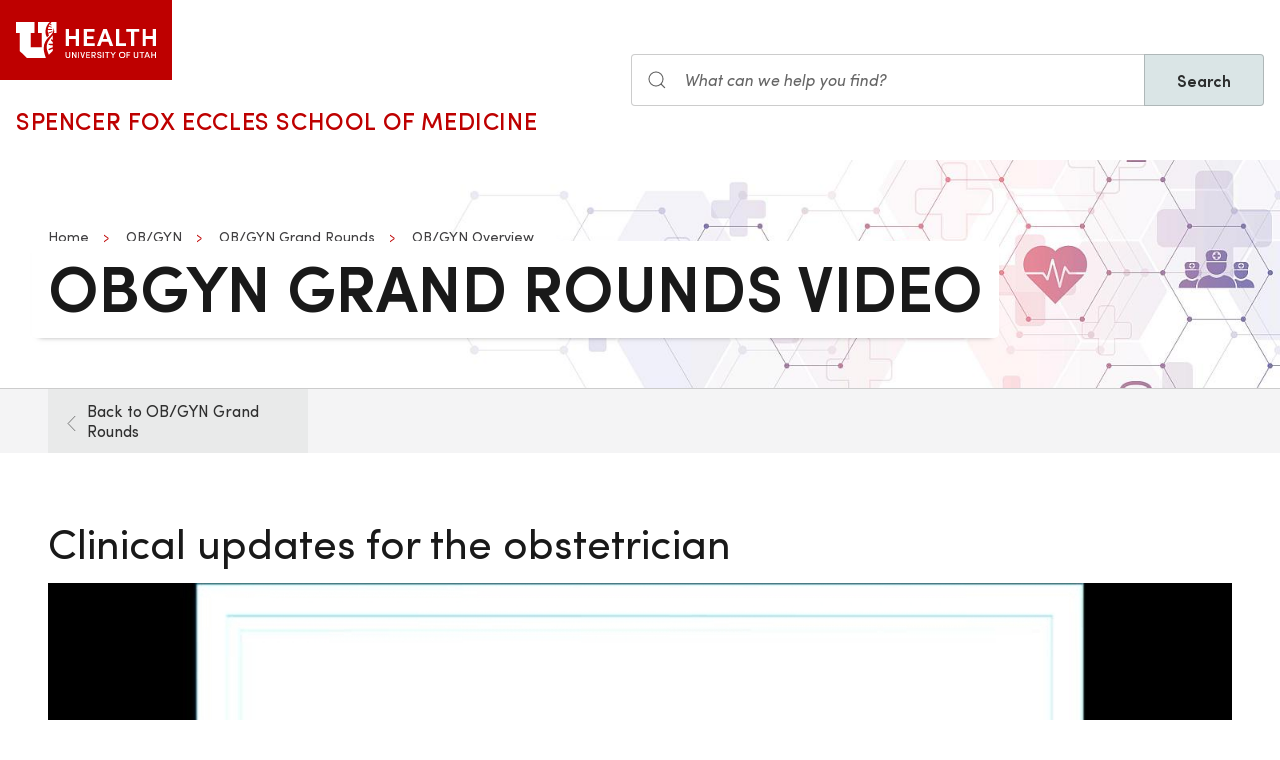

--- FILE ---
content_type: text/html; charset=UTF-8
request_url: https://prod.obgyn.medicine.utah.edu/obgyn/grandrounds/video?video=0_a2qvz5i0
body_size: 8964
content:
<!DOCTYPE html>
<html lang="en" dir="ltr" prefix="og: https://ogp.me/ns#">
  <head>
    <meta charset="utf-8" />
<noscript><style>form.antibot * :not(.antibot-message) { display: none !important; }</style>
</noscript><meta name="geo.placename" content="University of Utah" />
<meta name="geo.region" content="US-UT" />
<link rel="canonical" href="https://medicine.utah.edu/obgyn/grandrounds/video" />
<link rel="shortlink" href="https://medicine.utah.edu/obgyn/grandrounds/video" />
<meta name="rights" content="Copyright © 2026 University of Utah Health" />
<meta property="og:site_name" content="OB/GYN | U of U School of Medicine" />
<meta property="og:type" content="article" />
<meta property="og:url" content="https://medicine.utah.edu/obgyn/grandrounds/video" />
<meta property="og:title" content="OBGYN Grand Rounds Video" />
<meta property="og:image:type" content="image/jpeg" />
<meta property="og:image:alt" content="OBGYN Grand Rounds Video" />
<meta property="og:street_address" content="30 N. Mario Capecchi Dr. Level 5 South (HELIX)" />
<meta property="og:locality" content="Salt Lake City" />
<meta property="og:region" content="UT" />
<meta property="og:postal_code" content="84112" />
<meta property="og:country_name" content="US" />
<meta property="og:phone_number" content="801-581-7647" />
<meta property="article:published_time" content="2021-12-22T12:19:24-07:00" />
<meta property="article:modified_time" content="2025-03-06T13:15:35-07:00" />
<meta name="twitter:card" content="summary" />
<meta name="twitter:title" content="OBGYN Grand Rounds Video" />
<meta name="twitter:image:alt" content="OBGYN Grand Rounds Video" />
<meta name="Generator" content="Drupal 10 (https://www.drupal.org)" />
<meta name="MobileOptimized" content="width" />
<meta name="HandheldFriendly" content="true" />
<meta name="viewport" content="width=device-width, initial-scale=1.0" />
<link rel="icon" href="/themes/custom/theme_uou_academic/favicon.ico" type="image/vnd.microsoft.icon" />
<script src="https://prod.obgyn.medicine.utah.edu/sites/g/files/zrelqx301/files/google_tag/utah_production/google_tag.script.js?t95cpk" defer></script>
</head-placeholder>
    <title>OBGYN Grand Rounds Video | OB/GYN | U of U School of Medicine</title>
    <style></style>
<style></style>
<style></style>
<style></style>
<style></style>
      <link rel="stylesheet" media="all" href="/modules/contrib/cohesion/css/reset.css?t95cpk" />
<link rel="stylesheet" media="all" href="/sites/g/files/zrelqx301/files/cohesion/styles/base/theme-uou-academic-stylesheet.min.css?t95cpk" />
<link rel="stylesheet" media="all" href="/sites/g/files/zrelqx301/files/cohesion/styles/base/default-element-styles-element-container.css?t95cpk" />
<link rel="stylesheet" media="all" href="/sites/g/files/zrelqx301/files/cohesion/styles/base/default-element-styles-element-image.css?t95cpk" />
<link rel="stylesheet" media="all" href="/sites/g/files/zrelqx301/files/cohesion/styles/base/default-element-styles-element-link.css?t95cpk" />
<link rel="stylesheet" media="all" href="/themes/contrib/stable/css/core/components/ajax-progress.module.css?t95cpk" />
<link rel="stylesheet" media="all" href="/themes/contrib/stable/css/system/components/align.module.css?t95cpk" />
<link rel="stylesheet" media="all" href="/themes/contrib/stable/css/system/components/fieldgroup.module.css?t95cpk" />
<link rel="stylesheet" media="all" href="/themes/contrib/stable/css/system/components/container-inline.module.css?t95cpk" />
<link rel="stylesheet" media="all" href="/themes/contrib/stable/css/system/components/clearfix.module.css?t95cpk" />
<link rel="stylesheet" media="all" href="/themes/contrib/stable/css/system/components/details.module.css?t95cpk" />
<link rel="stylesheet" media="all" href="/themes/contrib/stable/css/system/components/hidden.module.css?t95cpk" />
<link rel="stylesheet" media="all" href="/themes/contrib/stable/css/system/components/item-list.module.css?t95cpk" />
<link rel="stylesheet" media="all" href="/themes/contrib/stable/css/system/components/js.module.css?t95cpk" />
<link rel="stylesheet" media="all" href="/themes/contrib/stable/css/system/components/nowrap.module.css?t95cpk" />
<link rel="stylesheet" media="all" href="/themes/contrib/stable/css/system/components/position-container.module.css?t95cpk" />
<link rel="stylesheet" media="all" href="/themes/contrib/stable/css/system/components/reset-appearance.module.css?t95cpk" />
<link rel="stylesheet" media="all" href="/themes/contrib/stable/css/system/components/resize.module.css?t95cpk" />
<link rel="stylesheet" media="all" href="/themes/contrib/stable/css/system/components/system-status-counter.css?t95cpk" />
<link rel="stylesheet" media="all" href="/themes/contrib/stable/css/system/components/system-status-report-counters.css?t95cpk" />
<link rel="stylesheet" media="all" href="/themes/contrib/stable/css/system/components/system-status-report-general-info.css?t95cpk" />
<link rel="stylesheet" media="all" href="/themes/contrib/stable/css/system/components/tablesort.module.css?t95cpk" />
<link rel="stylesheet" media="all" href="/sites/g/files/zrelqx301/files/cohesion/styles/theme/theme-uou-academic-stylesheet.min.css?t95cpk" />
<link rel="stylesheet" media="all" href="/core/modules/layout_discovery/layouts/onecol/onecol.css?t95cpk" />
<link rel="stylesheet" media="all" href="/modules/custom/uou_academic_search_filter/css/uou_academic_search_filter.css?t95cpk" />
<link rel="stylesheet" media="all" href="/modules/custom/uou_config/css/uou_acquiadam.css?t95cpk" />
<link rel="stylesheet" media="all" href="/libraries/videojs/dist/video-js.min.css?t95cpk" />
<link rel="stylesheet" media="all" href="/modules/custom/uou_searchstax_app/css/searchstax.autosuggest.css?t95cpk" />
<link rel="stylesheet" media="all" href="/libraries/videojs/dist/video-js.css?t95cpk" />
<link rel="stylesheet" media="all" href="/themes/custom/theme_uou/css/uikit/gls.base.css?t95cpk" />
<link rel="stylesheet" media="all" href="/themes/custom/theme_uou/css/uikit/gls.layout.css?t95cpk" />
<link rel="stylesheet" media="all" href="/themes/custom/theme_uou/css/uikit/gls.component.css?t95cpk" />
<link rel="stylesheet" media="all" href="/themes/custom/theme_uou/../../../libraries/gloss-source/dist/css/gloss.css?t95cpk" />
<link rel="stylesheet" media="all" href="/themes/custom/theme_uou/css/uikit/gls.theme.css?t95cpk" />
<link rel="stylesheet" media="all" href="/themes/custom/theme_uou_academic/dist/css/global.css?t95cpk" />
<link rel="stylesheet" media="all" href="/themes/custom/theme_uou_academic/css/components/searchstax.search_block_input.css?t95cpk" />
<link rel="stylesheet" media="all" href="/sites/g/files/zrelqx301/files/asset_injector/css/hide_play_video_text-786a792ef61c14c4390f9e8ca7ce93da.css?t95cpk" />
</css-placeholder>
      </js-placeholder>
  </head>
  <body>
          <div data-block-plugin-id="notification_block" class="block block-uou-notifications block-notification-block">
    
        

          

      </div>

    
        <a href="#main-content" class="visually-hidden focusable">
      Skip to main content
    </a>
    <noscript><iframe src="https://www.googletagmanager.com/ns.html?id=GTM-PWGNSW" height="0" width="0" style="display:none;visibility:hidden"></iframe></noscript>
      <div class="dialog-off-canvas-main-canvas" data-off-canvas-main-canvas>
    <div id="page-wrapper" class="">
	<header  id="page--header">
					<nav  id="page--navbar" class="gls-navbar-container gls-navbar-item gls-padding-remove" gls-navbar="">
				<div class="gls-navbar-left">
	          
              <a style='color: #B42C40;' class="gls-navbar-item gls-background-primary gls-padding-small-left gls-padding-small-right gls-logo" title="Home" href="//uofuhealth.utah.edu" rel="home" >
        <img src="/themes/custom/theme_uou_academic/logo.svg"  alt="Home" width="140">
      </a>
    
    <div class="gls-navbar-item gls-visible@m">
                                <a href="/" title="Home" rel="home" class="gls-button gls-button-link gls-text-uppercase gls-text-large gls-text-wide">
                              Spencer Fox Eccles School of Medicine
                          </a>
              </div>
  
</div>

<div class="gls-navbar-right">
	  <div id="searchstax" data-block-plugin-id="searchstax_input_block" class="settings-tray-editable block block-uou-searchstax-app block-searchstax-input-block gls-navbar-item" data-drupal-settingstray="editable">
    
        

          <form class="uou-searchstax-input-form gls-form-stacked" data-drupal-selector="uou-searchstax-input-form" action="/obgyn/grandrounds/video?video=0_a2qvz5i0" method="post" id="uou-searchstax-input-form" accept-charset="UTF-8">
  


<form class="uou-searchstax-input-form" data-drupal-selector="uou-searchstax-input-form">
    <input autocomplete="off" data-drupal-selector="form-3xdbykp61m4ypihyofvqwzfge5dm32fxogfy962jhos" type="hidden" name="form_build_id" value="form-3xDbYkP61M4YPIhYOfVQWzFGE5Dm32FXogfy962jhOs" class="gls-margin" />

  
  <input data-drupal-selector="edit-uou-searchstax-input-form" type="hidden" name="form_id" value="uou_searchstax_input_form" class="gls-margin" />


    
<div class="js-form-item form-item js-form-type-textfield form-type-textfield js-form-item-q form-item-q">
      <label for="edit-q" class="visually-hidden">Search</label>
  
  
  <div class="gls-form-controls">
    
    

<div
	class="gls-search gls-search-default gls-width-1-1 gls-margin-top gls-margin-right searchstax-page-wrapper" style="display:inline-flex;">

		<span class="gls-form-icon searchstax-icon" aria-hidden="true">
		<svg width="20" height="20" viewbox="0 0 20 20" role="img" focusable="false" aria-hidden="true">
			<circle fill="none" stroke="currentColor" stroke-width="1.1" cx="9" cy="9" r="7"></circle>
			<path fill="none" stroke="currentColor" stroke-width="1.1" d="M14,14 L18,18 L14,14 Z"></path>
		</svg>
	</span>

		<input placeholder="What can we help you find?" aria-label="Search input" class="gls-input gls-width-1-1 searchstax-input form-text gls-text-default gls-text-italic" data-drupal-selector="edit-q" type="text" id="edit-q" name="q" value="" size="60" maxlength="128"
	aria-label="Search site" style="border-radius:0;"/>

		<a aria-label="Clear search"
	class="gls-form-icon gls-form-icon-flip searchstax-clear-input
					clear-default
		"
	gls-icon="icon: close; ratio: 0.5"
	style="display:none; cursor:pointer;">
	</a>
	
		<button type="submit"
	class="gls-button gls-text-semibold gls-text-default searchstax-button"
	style="border-radius:0; margin-left:-1px; background:#DAE5E6; border:1px solid rgba(0, 0, 0, 0.2);">

			Search
		</button>

		<ul class="searchstax-suggestions"></ul>
</div>


      </div>

  
  
  </div>

</form>

</form>

      </div>

</div>

				<div class="gls-navbar-item gls-navbar-right gls-hidden@m">
					<button class="gls-button gls-button-outline gls-button-small" type="button" gls-toggle="target: #offcanvas-flip">
						<span gls-navbar-toggle-icon="" class="gls-margin-xsmall-right gls-text-primary gls-icon gls-navbar-toggle-icon"></span>
						<span class="gls-text-uppercase">Menu</span>
					</button>
					<a href="/search" class="gls-margin-left" gls-search-icon></a>
				</div>
			</nav>
			</header>

	
			<div id="page--highlighted">
			<div class="gls-container">
				
			</div>
		</div>
	
	<div  id="page">
		<div id="page--wrapper" class="gls-grid" gls-grid>
			<main  id="page--content" class="gls-width-1-1">
				<a id="main-content" tabindex="-1"></a>
				  <div id="region--content" class="region region-content">
    <div data-drupal-messages-fallback class="hidden"></div>  <div id="mainpagecontent" data-block-plugin-id="system_main_block" class="block block-system block-system-main-block">
    
        

          <article class="gls-article">
 
  <!-- Billboard -->
  
    <div id="page--billboard" class="node--page-billboard">
                                     <div class="coh-container ssa-component coh-component ssa-component-instance-38b8ee51-533b-4a81-8da3-b682d631c811 coh-component-instance-38b8ee51-533b-4a81-8da3-b682d631c811 gls-section gls-section-default gls-cover-container gls-text-center gls-border-bottom gls-hidden@m" data-lift-slot >   <img class="coh-image coh-image-responsive-xl" gls-cover style="filter: blur(20px);" src="/sites/g/files/zrelqx301/files/styles/billboard_tablet/public/media/images/2021/MicrosoftTeams-image%20%282%29.png?h=74530d0d&amp;itok=dmp7CsAP" alt="Pink Honeycomb Women&#039;s Health Design" />     <div class="coh-container gls-container gls-container-large gls-flex gls-flex-column gls-flex-middle gls-position-relative coh-ce-cpt_image_billboard-a586471a" style="row-gap: .75rem;" >     <ul class="coh-breadcrumb gls-breadcrumb gls-breadcrumb-secondary gls-margin-remove gls-dark">  <li>  <a href="https://medicine.utah.edu">Home</a>  </li>  <li>  <a href="/obgyn">OB/GYN</a>  </li>  <li>  <a href="/obgyn/grandrounds">OB/GYN Grand Rounds</a>  </li>  <li>  <a href="/obgyn">OB/GYN Overview</a>  </li>  </ul>    <div class="coh-container gls-flex gls-flex-column" style="row-gap: .75rem;" >   <h1 class="coh-heading gls-heading-medium gls-text-semibold gls-text-uppercase gls-margin-remove gls-text-emphasis gls-dark" style="--heading-medium-line-height: 1.2;"  > OBGYN Grand Rounds Video </h1>   </div>       </div> </div>  <div class="coh-container ssa-component coh-component ssa-component-instance-38b8ee51-533b-4a81-8da3-b682d631c811 coh-component-instance-38b8ee51-533b-4a81-8da3-b682d631c811 gls-section gls-section-default gls-cover-container gls-border-bottom gls-visible@m" data-lift-slot >   <img class="coh-image coh-image-responsive-xl" gls-cover src="/sites/g/files/zrelqx301/files/styles/billboard_desktop/public/media/images/2021/MicrosoftTeams-image%20%282%29.png?h=74530d0d&amp;itok=H1T6xi_f" alt="Pink Honeycomb Women&#039;s Health Design" />     <div class="coh-container gls-container gls-container-large gls-flex gls-flex-column gls-position-relative gls-text-left gls-flex-top coh-ce-cpt_image_billboard-a586471a" >  <div class="coh-container gls-flex gls-flex-column gls-text-left gls-flex-top ssa-instance-f0f1fcef59b25bf09526d77a432fd183 coh-ce-cpt_image_billboard-aca91573" style="row-gap: .75rem;" >     <ul class="coh-breadcrumb gls-breadcrumb gls-breadcrumb-secondary gls-margin-remove gls-dark">  <li>  <a href="https://medicine.utah.edu">Home</a>  </li>  <li>  <a href="/obgyn">OB/GYN</a>  </li>  <li>  <a href="/obgyn/grandrounds">OB/GYN Grand Rounds</a>  </li>  <li>  <a href="/obgyn">OB/GYN Overview</a>  </li>  </ul>    <div class="coh-container gls-flex gls-flex-column" style="row-gap: 1.25rem;" >   <h1 class="coh-heading gls-heading-medium gls-text-semibold gls-text-uppercase gls-margin-remove gls-text-emphasis gls-dark" style="--heading-medium-line-height: 1.2;" >  <span class="coh-inline-element gls-border-rounded gls-background-default  coh-ce-cpt_image_billboard-a586471a" style="box-decoration-break: clone; box-shadow: 0 5px 6px -7px rgba(0, 0, 0, 0.6), 0 2px 4px -5px rgba(0, 0, 0, 0.06); margin: 0 -0.25em; padding: 0 .25em .125em; text-box-trim: trim-both;">OBGYN Grand Rounds Video</span> </h1>   </div>       </div> </div> </div> 
 

 

    </div>

  <!-- Navigation -->
      <div id="page--menubar" class="gls-background-muted gls-position-relative">
      <div class="gls-container">
        

<div id="offcanvas-flip" class="uou-mega-menu-wrapper gls-offcanvas" gls-offcanvas="flip: true; overlay: true">
  <div class="gls-offcanvas-bar gls-box-shadow-medium">

    <button class="gls-hidden@m gls-offcanvas-close gls-button gls-button-outline gls-button-small gls-padding-xsmall gls-text-uppercase" type="button">
      <span class="gls-text-primary gls-position-relative gls-margin-xsmall-right gls-icon" gls-icon="icon: close; ratio: 0.5"></span>
      <span class="gls-text-uppercase gls-text-emphasis">Close</span>
    </button>

    <div class="gls-hidden@m gls-section gls-section-default gls-section-xsmall">
      <div class="gls-container">
        <h2 class="gls-h3 gls-text-primary gls-text-uppercase gls-margin-top">
          <a href="/" rel="home" class="gls-link-reset">
            <div class="gls-text-primary">OB/GYN</div>
          </a>
        </h2>
      </div>
    </div>

    <nav role="navigation" aria-labelledby="department-menu-menu"  id="department-menu" data-block-plugin-id="department_menu" class="settings-tray-editable gls-navbar-secondary gls-navbar" data-drupal-settingstray="editable" gls-navbar="mode: click">
            <div class="gls-navbar-left">
              

                                      <h2 class="visually-hidden" id="department-menu-menu">Grand Rounds</h2>
          
        

                          
<h3 class="gls-hidden@m gls-text-medium gls-text-uppercase gls-margin-remove-top">
  Department of Grand Rounds
</h3>

  <div class="gls-navbar-item department-menu-back-link">
    <div class="mobile-only-container">
      <a href="/obgyn/grandrounds" class="gls-link-reset">
        <div class="gls-flex gls-flex-middle">
          <div class="gls-width-auto">
            <span class="gls-margin-small-right gls-icon" gls-icon="icon: chevron-left; ratio: 0.625"></span>
          </div>
          <div class="gls-width-expand">Back to OB/GYN Grand Rounds</div>
        </div>
      </a>
    </div>
  </div>

<ul class="menu menu-level- gls-navbar-nav gls-navbar-parent-icon gls-navbar-nav-divider department-menu">
  </ul>

              </div>
    </nav>

    <div class="gls-hidden@m">
      
    </div>

  </div>
</div>

      </div>
    </div>
  
  <!-- Table of Contents -->
  
  
  <div>
      <div class="layout layout--onecol">
    <div  class="layout__region layout__region--content">
        <div data-block-plugin-id="field_block:node:page:field_layout_canvas" class="block block-layout-builder block-field-blocknodepagefield-layout-canvas">
    
        

          
            <div>              <div class="coh-container ssa-component coh-component ssa-component-instance-650bb448-c5f3-4538-8b81-3827f0d44b0a coh-component-instance-650bb448-c5f3-4538-8b81-3827f0d44b0a" data-lift-slot >  <div class="coh-container gls-section  gls-section-default default-size"  style="padding-top: ; padding-bottom: ;" >  <div class="coh-container gls-container default-width" >           <div class="gls-container">
        <h2 class="gls-article-title">Clinical updates for the obstetrician</h2>
        <div id="videojs_player_0_a2qvz5i0">
                    <video
                id="video-player-0_a2qvz5i0"
                class="video-js vjs-theme-gloss vjs-fluid"
                data-entry-id="0_a2qvz5i0"
                data-uiconf-id="55355033"
                data-partner-id="797802"
                data-session-id="d220ae0f88387a766e01c799eac1463d"
                data-referrer="https://prod.obgyn.medicine.utah.edu/obgyn/grandrounds/video?video=0_a2qvz5i0"
                data-duration="2315"
                controls
                preload="metadata"
                crossorigin="anonymous"
                poster="https://cdnsecakmi.kaltura.com/p/797802/thumbnail/entry_id/0_a2qvz5i0/width/1920/height/1080"
                style="width:100%;"
                data-setup='{
                  "fluid":true,
                  "playbackRates":[0.5,1,1.5,2],
                  "enableDocumentPictureInPicture":true,
                  "posterImage":false,
                  "controlBar":{
                    "skipButtons": {
                      "forward":10,
                      "backward":10
                    }
                  }
                }'>
                <source src="https://cdnapisec.kaltura.com/p/797802/sp/79780200/playManifest/entryId/0_a2qvz5i0/format/url/protocol/https" type="video/mp4" />
                                                Your browser does not support HTML5 video.
            </video>
                </div>
        <p class="gls-text-meta gls-margin-small"><span gls-icon="icon: video-camera"></span> Tiffany Weber</p>
        <p class="gls-text-default">OBGYN grand rounds <br></p>
        <p><a href="https://cdnapisec.kaltura.com/p/797802/sp/79780200/playManifest/entryId/0_a2qvz5i0/format/download/protocol/https/flavorParamIds/0" download title="Download video: Clinical updates for the obstetrician" class="gls-button gls-button-primary">Download this video</a></p>
    </div>
 
   </div> </div> </div> 
                   <div class="coh-container ssa-component coh-component ssa-component-instance-1be2c854-22a7-4164-81de-1cd73f2f6e4f coh-component-instance-1be2c854-22a7-4164-81de-1cd73f2f6e4f" data-lift-slot >  <div class="coh-container gls-section  gls-section-secondary-light default-size"  style="padding-top: ; padding-bottom: ;" >  <div class="coh-container gls-container default-width" >           <div class="coh-container ssa-component coh-component ssa-component-instance-43b9b41f-c214-4b4e-a8ba-b805a7308d88 coh-component-instance-43b9b41f-c214-4b4e-a8ba-b805a7308d88 coh-heading-component" data-lift-slot >  <div class="coh-inline-element gls-pre-heading gls-h4 gls-text-muted gls-margin-xsmall-bottom gls-text-center"></div> <h2 class="coh-heading gls-text-primary gls-text-uppercase gls-text-semibold gls-text-center gls-margin-medium-bottom" >  <span class="coh-inline-element">Grand Rounds Archive</span> </h2> </div> 
           <div class="coh-container ssa-component coh-component ssa-component-instance-4779b560-2079-41b6-8205-ac97dbb4fb9b coh-component-instance-4779b560-2079-41b6-8205-ac97dbb4fb9b" data-lift-slot >  <div class="coh-container gls-container  " >  <div class="coh-container gls-grid-small gls-child-width-1-4@m gls-child-width-1-2@s" gls-height-match="target: .gls-card" gls-grid >               <div class="coh-container ssa-component coh-component ssa-component-instance-ad243ff2-f01a-4133-87eb-f60f0425c695 coh-component-instance-ad243ff2-f01a-4133-87eb-f60f0425c695" data-lift-slot >  <div class="coh-container    coh-ce-cpt_standard_button_component-c5ddda05" >  <a href="" class="coh-link gls-button gls-button-default gls-button-large gls-width-1-1" target="_self" > 2026 Grand Rounds    </a> </div> </div> 
             <div class="coh-container ssa-component coh-component ssa-component-instance-258fd1b8-6c14-4d77-bca5-48c72530e8fc coh-component-instance-258fd1b8-6c14-4d77-bca5-48c72530e8fc" data-lift-slot >  <div class="coh-container    coh-ce-cpt_standard_button_component-c5ddda05" >  <a href="" class="coh-link gls-button gls-button-default gls-button-large gls-width-1-1" target="_self" > 2025 Grand Rounds    </a> </div> </div> 
             <div class="coh-container ssa-component coh-component ssa-component-instance-42ca3750-a852-4c9b-b38f-ba5e3138363b coh-component-instance-42ca3750-a852-4c9b-b38f-ba5e3138363b" data-lift-slot >  <div class="coh-container    coh-ce-cpt_standard_button_component-c5ddda05" >  <a href="/obgyn/grandrounds/2024" class="coh-link gls-button gls-button-default gls-button-large gls-width-1-1" target="_self" > 2024 Grand Rounds    </a> </div> </div> 
             <div class="coh-container ssa-component coh-component ssa-component-instance-e8afc87a-57ec-4758-9c95-2ce60b372aa4 coh-component-instance-e8afc87a-57ec-4758-9c95-2ce60b372aa4" data-lift-slot >  <div class="coh-container    coh-ce-cpt_standard_button_component-c5ddda05" >  <a href="/obgyn/grandrounds/2023" class="coh-link gls-button gls-button-default gls-button-large gls-width-1-1" target="_self" > 2023 Grand Rounds    </a> </div> </div> 
             <div class="coh-container ssa-component coh-component ssa-component-instance-7cebedaa-5f84-42a9-a567-f889a79b14b4 coh-component-instance-7cebedaa-5f84-42a9-a567-f889a79b14b4" data-lift-slot >  <div class="coh-container gls-text-center   coh-ce-cpt_standard_button_component-c5ddda05" >  <a href="/obgyn/grandrounds/2022" class="coh-link gls-button gls-button-default gls-button-large gls-width-1-1" target="_self" > 2022 Grand Rounds    </a> </div> </div> 
             <div class="coh-container ssa-component coh-component ssa-component-instance-199660c2-46d0-41b8-8be3-8e6f615a51e4 coh-component-instance-199660c2-46d0-41b8-8be3-8e6f615a51e4" data-lift-slot >  <div class="coh-container gls-text-center   coh-ce-cpt_standard_button_component-c5ddda05" >  <a href="/obgyn/grandrounds/2021" class="coh-link gls-button gls-button-default gls-button-large gls-width-1-1" target="_self" > 2021 Grand Rounds    </a> </div> </div> 
             <div class="coh-container ssa-component coh-component ssa-component-instance-f0aa8dfa-3a50-4e2a-bb22-50133b076f49 coh-component-instance-f0aa8dfa-3a50-4e2a-bb22-50133b076f49" data-lift-slot >  <div class="coh-container gls-text-center   coh-ce-cpt_standard_button_component-c5ddda05" >  <a href="/obgyn/grandrounds/2020" class="coh-link gls-button gls-button-default gls-button-large gls-width-1-1" target="_self" > 2020 Grand Rounds    </a> </div> </div> 
             <div class="coh-container ssa-component coh-component ssa-component-instance-ff63c894-fe2c-47fa-b7b6-fec9ee1dfd52 coh-component-instance-ff63c894-fe2c-47fa-b7b6-fec9ee1dfd52" data-lift-slot >  <div class="coh-container gls-text-center   coh-ce-cpt_standard_button_component-c5ddda05" >  <a href="/obgyn/grandrounds/2019" class="coh-link gls-button gls-button-default gls-button-large gls-width-1-1" target="_self" > 2019 Grand Rounds    </a> </div> </div> 
             <div class="coh-container ssa-component coh-component ssa-component-instance-c51652f5-ad09-40e5-8e60-3cce56587949 coh-component-instance-c51652f5-ad09-40e5-8e60-3cce56587949" data-lift-slot >  <div class="coh-container gls-text-center   coh-ce-cpt_standard_button_component-c5ddda05" >  <a href="/obgyn/grandrounds/2018" class="coh-link gls-button gls-button-default gls-button-large gls-width-1-1" target="_self" > 2018 Grand Rounds    </a> </div> </div> 
             <div class="coh-container ssa-component coh-component ssa-component-instance-172855df-6a8e-4961-b295-a831c3249179 coh-component-instance-172855df-6a8e-4961-b295-a831c3249179" data-lift-slot >  <div class="coh-container gls-text-center   coh-ce-cpt_standard_button_component-c5ddda05" >  <a href="/obgyn/grandrounds/2017" class="coh-link gls-button gls-button-default gls-button-large gls-width-1-1" target="_self" > 2017 Grand Rounds    </a> </div> </div> 
             <div class="coh-container ssa-component coh-component ssa-component-instance-d77b1656-855b-48b9-97ca-cddab7f31e67 coh-component-instance-d77b1656-855b-48b9-97ca-cddab7f31e67" data-lift-slot >  <div class="coh-container gls-text-center   coh-ce-cpt_standard_button_component-c5ddda05" >  <a href="/obgyn/grandrounds/2016" class="coh-link gls-button gls-button-default gls-button-large gls-width-1-1" target="_self" > 2016 Grand Rounds    </a> </div> </div> 
             <div class="coh-container ssa-component coh-component ssa-component-instance-078b1867-a8c4-42c0-b114-4d0e7dfa5858 coh-component-instance-078b1867-a8c4-42c0-b114-4d0e7dfa5858" data-lift-slot >  <div class="coh-container gls-text-center   coh-ce-cpt_standard_button_component-c5ddda05" >  <a href="/obgyn/grandrounds/2015" class="coh-link gls-button gls-button-default gls-button-large gls-width-1-1" target="_self" > 2015 Grand Rounds    </a> </div> </div> 
             <div class="coh-container ssa-component coh-component ssa-component-instance-89aeb61b-61d0-441a-bec5-540abd71645a coh-component-instance-89aeb61b-61d0-441a-bec5-540abd71645a" data-lift-slot >  <div class="coh-container gls-text-center   coh-ce-cpt_standard_button_component-c5ddda05" >  <a href="/obgyn/grandrounds/2014" class="coh-link gls-button gls-button-default gls-button-large gls-width-1-1" target="_self" > 2014 Grand Rounds    </a> </div> </div> 
             <div class="coh-container ssa-component coh-component ssa-component-instance-844d2b03-a4e3-4a4f-829c-02ef6fd0bcf2 coh-component-instance-844d2b03-a4e3-4a4f-829c-02ef6fd0bcf2" data-lift-slot >  <div class="coh-container gls-text-center   coh-ce-cpt_standard_button_component-c5ddda05" >  <a href="/obgyn/grandrounds/2013" class="coh-link gls-button gls-button-default gls-button-large gls-width-1-1" target="_self" > 2013 Grand Rounds    </a> </div> </div> 
             <div class="coh-container ssa-component coh-component ssa-component-instance-5220af75-d402-4b16-92f2-cc89f9fbcb7e coh-component-instance-5220af75-d402-4b16-92f2-cc89f9fbcb7e" data-lift-slot >  <div class="coh-container gls-text-center   coh-ce-cpt_standard_button_component-c5ddda05" >  <a href="/obgyn/grandrounds/2012" class="coh-link gls-button gls-button-default gls-button-large gls-width-1-1" target="_self" > 2012 Grand Rounds    </a> </div> </div> 
             <div class="coh-container ssa-component coh-component ssa-component-instance-2fa1d8eb-c1ec-4653-99d1-2ebde6254a25 coh-component-instance-2fa1d8eb-c1ec-4653-99d1-2ebde6254a25" data-lift-slot >  <div class="coh-container gls-text-center   coh-ce-cpt_standard_button_component-c5ddda05" >  <a href="/obgyn/grandrounds/2011" class="coh-link gls-button gls-button-default gls-button-large gls-width-1-1" target="_self" > 2011 Grand Rounds    </a> </div> </div> 
             <div class="coh-container ssa-component coh-component ssa-component-instance-c744d3be-97f9-433d-8541-eaa2d191d4aa coh-component-instance-c744d3be-97f9-433d-8541-eaa2d191d4aa" data-lift-slot >  <div class="coh-container gls-text-center   coh-ce-cpt_standard_button_component-c5ddda05" >  <a href="/obgyn/grandrounds/2010" class="coh-link gls-button gls-button-default gls-button-large gls-width-1-1" target="_self" > 2010 Grand Rounds    </a> </div> </div> 
             <div class="coh-container ssa-component coh-component ssa-component-instance-eb9a6afa-e440-4904-a0d0-8a4b6ed9e001 coh-component-instance-eb9a6afa-e440-4904-a0d0-8a4b6ed9e001" data-lift-slot >  <div class="coh-container gls-text-center   coh-ce-cpt_standard_button_component-c5ddda05" >  <a href="/obgyn/grandrounds/2009" class="coh-link gls-button gls-button-default gls-button-large gls-width-1-1" target="_self" > 2009 Grand Rounds    </a> </div> </div> 
   </div> </div> </div> 
   </div> </div> </div> 
 

 
</div>
      
      </div>

    </div>
  </div>

  </div>

</article>

      </div>

  </div>

			</main>
		</div>
	</div>

			<footer role="contentinfo">
			  <div id="region--footer" class="region region-footer">
    <div class="gls-section gls-section-small gls-section-muted gls-border-top gls-border-bottom gls-border-primary">
      <div class="gls-container">
        <div gls-grid>
                       
  <div class="gls-width-1-2@s gls-width-expand@m">
          <h3 class="gls-h4 gls-text-medium gls-text-primary gls-text-center gls-text-left@s">OB/GYN Department</h3>
    
          

        <ul class="gls-list gls-text-small gls-border-left gls-border-primary gls-padding-small-left">
              <li>
          <a class="gls-link-reset show-focus" href="/obgyn/obgyn-off">About Us</a>
        </li>
              <li>
          <a class="gls-link-reset show-focus" href="/obgyn/contact-us">Contact Us</a>
        </li>
              <li>
          <a class="gls-link-reset show-focus" href="/obgyn/culture-resilience">Culture, Resilience, and Community Health Partnership Committee</a>
        </li>
              <li>
          <a class="gls-link-reset show-focus" href="/obgyn/academics-education">Education</a>
        </li>
              <li>
          <a class="gls-link-reset show-focus" href="/obgyn/giving">Giving</a>
        </li>
              <li>
          <a class="gls-link-reset show-focus" href="/obgyn/research">Research</a>
        </li>
              <li>
          <a class="gls-link-reset show-focus" href="/obgyn/academics-education">Residencies &amp; Fellowships</a>
        </li>
          </ul>
  


      </div>

            
  <div class="gls-width-1-2@s gls-width-expand@m">
          <h3 class="gls-h4 gls-text-medium gls-text-primary gls-text-center gls-text-left@s">School of Medicine</h3>
    
          

        <ul class="gls-list gls-text-small gls-border-left gls-border-primary gls-padding-small-left">
              <li>
          <a class="gls-link-reset show-focus" href="https://medicine.utah.edu/about">About Us</a>
        </li>
              <li>
          <a class="gls-link-reset show-focus" href="https://medicine.utah.edu/alumni">Alumni &amp; Giving</a>
        </li>
              <li>
          <a class="gls-link-reset show-focus" href="https://medicine.utah.edu/departments-divisions">Departments &amp; Divisions</a>
        </li>
              <li>
          <a class="gls-link-reset show-focus" href="https://medicine.utah.edu/gme">Graduate Medical Education</a>
        </li>
              <li>
          <a class="gls-link-reset show-focus" href="https://map.utah.edu/">Map &amp; Directions</a>
        </li>
              <li>
          <a class="gls-link-reset show-focus" href="https://healthcare.utah.edu/policies/discrimination.php">Non-Discrimination Policy</a>
        </li>
              <li>
          <a class="gls-link-reset show-focus" href="https://medicine.utah.edu/oacc">Office of Academic Culture and Community</a>
        </li>
              <li>
          <a class="gls-link-reset show-focus" href="https://medicine.utah.edu/research">SOM Research</a>
        </li>
          </ul>
  


      </div>

          
            
          <div class="gls-width-1-2@s gls-width-expand@m"></div>
          
    
      
<div class="gls-width-expand@m gls-text-center gls-text-left@m">
  <p>
                <a href="https://healthcare.utah.edu" class="show-focus" target="_blank" title="University of Utah Healthcare">
              <img src="/themes/custom/theme_uou_academic/img/uhealth-logo.svg" alt="UofU Health logo" width="180" />
          </a>
        </p>

      <p>
    30 N. Mario Capecchi Dr. Level 5 South (HELIX)<br>
    Salt Lake City,    Utah
    84112
  </p>
    
      <p class="gls-h3 gls-text-primary gls-margin">801-581-7647</p>
    
      <ul class="gls-iconnav gls-flex-inline" style="--iconnav-margin-horizontal: var(--global-small-space);">
          <li>
          <a class="show-focus"  aria-label=twitter href="https://twitter.com/uofumedicine" gls-icon="icon: twitter;"></a>
      </li>
              <li>
          <a class="show-focus"  aria-label=facebook href="https://www.facebook.com/UofUMedicine" gls-icon="icon: facebook;"></a>
      </li>
      
      
      <li>
          <a class="show-focus"  aria-label=youtube  href="https://www.youtube.com/channel/UCXeywUsK3alTXt2pvdKVWtg" gls-icon="icon: youtube;"></a>
      </li>
              <li>
          <a class="show-focus"  aria-label=linkedin href="http://www.linkedin.com/company/university-of-utah-school-of-medicine" gls-icon="icon: linkedin;"></a>
      </li>
              <li>
          <a class="show-focus"  aria-label=instagram href="https://www.instagram.com/uofumedicine/?hl=en" gls-icon="icon: instagram;"></a>
      </li>
      </ul>
    
    </div>

  
        </div>
      </div>
    </div>
    
    
      
<div class="gls-section gls-section-small gls-section-default">
  <div class="gls-container">
    <div class="gls-flex-middle" gls-grid>
      <div class="gls-width-expand@m gls-text-center gls-text-left@m">
          
      </div>

      <div class="gls-width-2-5@m gls-text-right@m">
        <p class="gls-text-small">Copyright © 2026 University of Utah Health</p>	
      </div>

    </div>
  </div>
</div>

  

  </div>

		</footer>
	
	</div>


  </div>

    
    <script type="application/json" data-drupal-selector="drupal-settings-json">{"path":{"baseUrl":"\/","pathPrefix":"","currentPath":"node\/1791","currentPathIsAdmin":false,"isFront":false,"currentLanguage":"en","currentQuery":{"video":"0_a2qvz5i0"}},"pluralDelimiter":"\u0003","suppressDeprecationErrors":true,"ajaxPageState":{"libraries":"[base64]","theme":"theme_uou_academic","theme_token":null},"ajaxTrustedUrl":{"form_action_p_pvdeGsVG5zNF_XLGPTvYSKCf43t8qZYSwcfZl2uzM":true},"cohesion":{"currentAdminTheme":"claro_uofu","front_end_settings":{"global_js":null},"google_map_api_key":"","google_map_api_key_geo":null,"animate_on_view_mobile":"DISABLED","add_animation_classes":"DISABLED","responsive_grid_settings":{"gridType":"desktop-first","columns":12,"breakpoints":{"xl":{"width":2400,"innerGutter":30,"outerGutter":30,"widthType":"fixed","previewColumns":12,"label":"Television","class":"coh-icon-television","iconHex":"F26C","boxedWidth":2340},"lg":{"width":1599,"innerGutter":30,"outerGutter":30,"widthType":"fixed","previewColumns":12,"label":"Desktop","class":"coh-icon-desktop","iconHex":"F108","boxedWidth":1539},"md":{"width":1199,"innerGutter":30,"outerGutter":30,"widthType":"fixed","previewColumns":12,"label":"Laptop","class":"coh-icon-laptop","iconHex":"F109","boxedWidth":1139},"sm":{"width":959,"innerGutter":30,"outerGutter":30,"widthType":"fixed","previewColumns":12,"label":"Tablet","class":"coh-icon-tablet","iconHex":"F10A","boxedWidth":899},"ps":{"width":639,"innerGutter":30,"outerGutter":30,"widthType":"fixed","previewColumns":3,"label":"Mobile landscape","class":"coh-icon-mobile-landscape","iconHex":"E91E","boxedWidth":579},"xs":{"innerGutter":20,"outerGutter":20,"previewColumns":1,"label":"Mobile","class":"coh-icon-mobile","iconHex":"F10B","boxedWidth":279,"width":319,"widthType":"fluid","mobilePlaceholderWidth":320,"mobilePlaceholderType":"fluid"}}},"use_dx8":true,"sidebar_view_style":"titles","log_dx8_error":false,"error_url":"\/cohesionapi\/logger\/jserrors","dx8_content_paths":[["settings","content"],["settings","content","text"],["settings","markerInfo","text"],["settings","title"],["markup","prefix"],["markup","suffix"],["markup","attributes",["value"]],["hideNoData","hideData"],["hideNoData","hideData","text"]]},"mautic":{"base_url":"https:\/\/u-of-u-health.mautic.net\/mtc.js"},"uou_searchstax_app":{"index_id":"medicine_subsites_index","rate_limit_time":15},"ajax":[],"user":{"uid":0,"permissionsHash":"34ed06cb72d71b91d62e5eb54041923ce665e4136651833f4219cfaa7a6cd873"}}</script>
<script src="/core/assets/vendor/jquery/jquery.min.js?v=3.7.1"></script>
<script src="/core/assets/vendor/once/once.min.js?v=1.0.1"></script>
<script src="/core/misc/drupalSettingsLoader.js?v=10.5.7"></script>
<script src="/core/misc/drupal.js?v=10.5.7"></script>
<script src="/core/misc/drupal.init.js?v=10.5.7"></script>
<script src="/core/assets/vendor/tabbable/index.umd.min.js?v=6.2.0"></script>
<script src="/sites/g/files/zrelqx301/files/asset_injector/js/matchheight_property_fallback-243caede54bcbece9d43ec03176d5f46.js?t95cpk"></script>
<script src="/sites/g/files/zrelqx301/files/asset_injector/js/save__fix_search_redirect-d5d4eb5ecc57dc8903a46aebb55b404a.js?t95cpk"></script>
<script src="/sites/g/files/zrelqx301/files/cohesion/scripts/intersectionobserver/intersection-observer.js?t95cpk"></script>
<script src="/sites/g/files/zrelqx301/files/cohesion/scripts/lazyload/lazyload.min.js?t95cpk"></script>
<script src="/sites/g/files/zrelqx301/files/cohesion/scripts/image/init.lazyload.js?t95cpk"></script>
<script src="/sites/g/files/zrelqx301/files/cohesion/scripts/link/jquery.scrollTo.js?t95cpk"></script>
<script src="/sites/g/files/zrelqx301/files/cohesion/scripts/link/link.js?t95cpk"></script>
<script src="/sites/g/files/zrelqx301/files/cohesion/scripts/responsiveJs/responsive-js.js?t95cpk"></script>
<script src="/sites/g/files/zrelqx301/files/cohesion/scripts/windowscroll/coh-scroll.js?t95cpk"></script>
<script src="/libraries/videojs/dist/video.js?v=8.21.1"></script>
<script src="/themes/custom/theme_uou/../../../libraries/gloss-source/dist/js/gloss.js?v=10.5.7"></script>
<script src="/themes/custom/theme_uou/../../../libraries/gloss-source/dist/js/gloss-icons.js?v=10.5.7"></script>
<script src="/themes/custom/theme_uou/js/gls.progress.js?v=10.5.7"></script>
<script src="/core/assets/vendor/loadjs/loadjs.min.js?v=4.3.0"></script>
<script src="/core/misc/debounce.js?v=10.5.7"></script>
<script src="/core/misc/announce.js?v=10.5.7"></script>
<script src="/core/misc/message.js?v=10.5.7"></script>
<script src="/core/misc/ajax.js?v=10.5.7"></script>
<script src="/themes/contrib/stable/js/ajax.js?v=10.5.7"></script>
<script src="/modules/contrib/mautic/js/mautic.js?v=1"></script>
<script src="/core/misc/jquery.form.js?v=4.3.0"></script>
<script src="/themes/custom/theme_uou/js/gls.theme.js?v=10.5.7"></script>
<script src="/themes/custom/theme_uou/js/uou/uou.global.js?v=10.5.7"></script>
<script src="/themes/custom/theme_uou_academic/dist/js/global.js?v=10.5.7"></script>
<script src="/themes/custom/theme_uou_academic/js/searchstax-block-input.js?t95cpk"></script>
<script src="/modules/custom/uou_academic_search_filter/js/uou_academic_search_filter.js?t95cpk"></script>
<script src="/libraries/videojs/dist/video.min.js?v=8.21.1"></script>
<script src="/modules/custom/uou_config/js/videojs-init.js?v=8.21.1"></script>
<script src="/modules/custom/uou_config/js/videojs-kaltura-stats-init.js?v=1"></script>
<script src="/modules/custom/uou_config/js/videojs-playlist.js?v=1"></script>
<script src="/modules/custom/uou_notifications/js/uou_notifications_external.js?v=1.x"></script>
<script src="/modules/custom/uou_searchstax_app/js/searchstax-autosuggest.js?t95cpk"></script>
<script src="/modules/custom/uou_searchstax_app/js/search-rate-limit.js?t95cpk"></script>
</js-bottom-placeholder>
  </body>
</html>


--- FILE ---
content_type: text/css
request_url: https://prod.obgyn.medicine.utah.edu/themes/custom/theme_uou/css/uikit/gls.theme.css?t95cpk
body_size: 497
content:
/**
 * @file
 * Purely visual styling (“look-and-feel”) for a component.
 */
.gls-icon:not(a) {
  cursor: default;
}
.gls-button-link-reset {
  background: #fff;
  border: 0;
  margin: 0 !important;
  padding: 5px 15px;
}
.gls-nav-dropdown>li>.gls-button-link-reset:focus {
  background: #fff;
  outline: 0;
}
.gls-nav-dropdown>li>.gls-button-link-reset:hover {
  background: #009dd8;
  color: #fff;
  outline: 0;
  box-shadow: inset 0 2px 4px rgba(0,0,0,.2);
  text-shadow: 0 -1px 0 rgba(0,0,0,.2);
}

/**
 * Progress
 */
.progress__track {
  border: 0;
}

/**
 * Subnavs.
 */
.gls-list ul.gls-subnav {
  margin-left: -20px;
  padding-left: 0;
}
ul.comment-links>*>*,
ul.comment-links>*>:first-child {
  display: inline-block;
  color: #999;
  font-size: .875rem;
  text-transform: uppercase;
  -webkit-transition: .1s ease-in-out;
  transition: .1s ease-in-out;
  -webkit-transition-property: color,background-color;
  transition-property: color,background-color;
}
ul.comment-links>*>a:focus,
ul.comment-links>*>a:hover {
  color: #0f6ecd;
}

/**
 * Special icons.
 */
sup > i.form-required {
  font-size: 65%;
}
.js input.form-autocomplete,
.js input.form-autocomplete.ui-autocomplete-loading {
  background-image: none;
}
.gls-form-icon.icon-spin {
  -webkit-animation: icon-spin 2s infinite linear;
  animation: icon-spin 2s infinite linear;
}

@-webkit-keyframes icon-spin {
  0% {
    -webkit-transform: rotate(0)
  }
  100% {
    -webkit-transform: rotate(359deg)
  }
}
@keyframes icon-spin {
  0% {
    transform: rotate(0)
  }
  100% {
    transform: rotate(359deg)
  }
}


--- FILE ---
content_type: application/javascript
request_url: https://prod.obgyn.medicine.utah.edu/modules/custom/uou_config/js/videojs-playlist.js?v=1
body_size: 704
content:
/* global Drupal */
/* global videojs */
(function (Drupal) {
  Drupal.behaviors.kalturaPlaylist = {
    attach: function (context) {
      // Find all playlist containers on the page (or AJAX context).
      var wrappers = context.querySelectorAll('.video-playlist-container[data-uid]');
      wrappers.forEach(function (wrapper) {
        // Only attach once per wrapper.
        if (wrapper.dataset.playlistAttached === 'true') {
          return;
        }
        wrapper.dataset.playlistAttached = 'true';

        // Grab this block’s unique ID.
        var uid = wrapper.getAttribute('data-uid');

        // Find the thumbnail container for this block.
        var thumbsEl = wrapper.querySelector('#playlist-thumbnails-' + uid);
        if (!thumbsEl) {
          return;
        }

        thumbsEl.addEventListener('click', function (e) {
          // Only handle clicks on a thumbnail within this block.
          var thumb = e.target.closest('.playlist-thumbnail[data-uid="' + uid + '"]');
          if (!thumb) {
            return;
          }

          // Read new video data from the clicked thumbnail.
          var newUrl = thumb.getAttribute('data-url');
          var newPoster = thumb.getAttribute('data-poster');
          var newTitle = thumb.getAttribute('data-title');
          var newDescription = thumb.getAttribute('data-description');
          var newDownload = thumb.getAttribute('data-download');

          // Grab the Video.js player instance for this block.
          var player = videojs('playlist-player-' + uid);
          if (!player) {
            return;
          }

          // Update Video.js source and poster.
          player.src({ type: 'video/mp4', src: newUrl });
          player.poster(newPoster);

          // Update title, description, and download link for this block.
          var titleEl = document.getElementById('playlist-title-' + uid);
          if (titleEl) {
            titleEl.textContent = newTitle;
          }
          var descEl = document.getElementById('playlist-description-' + uid);
          if (descEl) {
            descEl.textContent = newDescription;
          }
          var dlEl = document.getElementById('playlist-download-' + uid);
          if (dlEl) {
            dlEl.setAttribute('href', newDownload);
          }

          // Reload and play the new video.
          player.load();
          player.play();

          // Scroll to this block’s player.
          var playerEl = document.getElementById('playlist-player-' + uid);
          if (playerEl) {
            playerEl.scrollIntoView({ behavior: 'smooth', block: 'start' });
          }
        });
      });
    }
  };
})(Drupal);

--- FILE ---
content_type: application/javascript
request_url: https://prod.obgyn.medicine.utah.edu/sites/g/files/zrelqx301/files/asset_injector/js/save__fix_search_redirect-d5d4eb5ecc57dc8903a46aebb55b404a.js?t95cpk
body_size: 194
content:
(function() {
  const host = window.location.host;
  const path = window.location.pathname;

  // Run only on /search pages
  if (host === 'prod.obgyn.medicine.utah.edu' && path.startsWith('/obgyn/search')) {
    const cleanUrl = window.location.href.replace('prod.obgyn.medicine.', 'medicine.');
    window.location.replace(cleanUrl);
    return;
  }

  document.addEventListener('DOMContentLoaded', () => {
    // Fix anchor and form URLs that contain prod.obgyn.medicine.utah.edu
    document.querySelectorAll('a[href*="prod.obgyn.medicine.utah.edu"]').forEach(a => {
      a.href = a.href.replace('prod.obgyn.medicine.', 'medicine.');
    });
    document.querySelectorAll('form[action*="prod.obgyn.medicine.utah.edu"]').forEach(f => {
      f.action = f.action.replace('prod.obgyn.medicine.', 'medicine.');
    });
  });
})();


--- FILE ---
content_type: application/javascript
request_url: https://prod.obgyn.medicine.utah.edu/modules/custom/uou_config/js/videojs-init.js?v=8.21.1
body_size: 91
content:
/* global Drupal */
/* global videojs */
(function (Drupal) {
  Drupal.behaviors.uouConfigVideoJs = {
    attach: function (context) {
      var players = context.querySelectorAll('.video-js');
      for (var i = 0; i < players.length; i++) {
        if (!players[i].classList.contains('vjs-initialized')) {
          videojs(players[i], {});
          players[i].classList.add('vjs-initialized');
        }
      }
    }
  };
})(Drupal);

--- FILE ---
content_type: application/javascript
request_url: https://prod.obgyn.medicine.utah.edu/modules/custom/uou_config/js/videojs-kaltura-stats-init.js?v=1
body_size: 1589
content:
/* global Drupal */
/* global videojs */
(function (Drupal) {
  'use strict';

  /**
   * A Drupal behavior to capture Video.js playback events and send them
   * to Drupal for logging into Kaltura Stats.
   */
  Drupal.behaviors.videojsKalturaStats = {
    attach: function (context, settings) {
      // Select all Video.js elements that have a data-entry-id attribute.
      /**
       * Returns a debounced function that delays fn until after
       * delay ms have elapsed since the last call.
       */
      function debounce(fn, delay) {
        var timerId = null;
        return function() {
          var args = arguments;
          var context = this;
          clearTimeout(timerId);
          timerId = setTimeout(function() {
            fn.apply(context, args);
          }, delay);
        };
      }
      var elements = context.querySelectorAll('.video-js[data-entry-id]');

      elements.forEach(function (el) {
        // Only initialize once per element.
        if (el.dataset.kalturaStatsAttached) {
          return;
        }
        el.dataset.kalturaStatsAttached = 'true';

        var entryId = el.getAttribute('data-entry-id');
        if (!entryId) {
          console.warn('videojsKalturaStats: data-entry-id is missing');
          return;
        }

        /**
         * Send a playback event to the Drupal endpoint for Kaltura Stats.
         *
         * @param {string} eventType
         *   One of: 'play', 'pause', 'seek', or 'complete'.
         * @param {number} currentPoint
         *   Current playback time (in seconds). Optional for 'complete'.
         */
        function sendKalturaEvent(eventType, currentPoint) {
          fetch(Drupal.url('kaltura/log_event'), {
            method: 'POST',
            headers: {
              'Content-Type': 'application/json'
            },
            credentials: 'same-origin',
            body: JSON.stringify({
              entryId: entryId,
              uiconfId: el.dataset.uiconfId,
              partnerId: el.dataset.partnerId,
              sessionId: el.dataset.sessionId,
              eventType: eventType,
              currentPoint: currentPoint || 0,
              duration: el.dataset.duration,
              referrer: el.dataset.referrer
            })
          })
          .then(function (response) {
            if (!response.ok) {
              throw new Error('Network response was not ok: ' + response.statusText);
            }
            return response.json();
          })
          .then(function (data) {
            console.log('videojsKalturaStats: server response', data);
          })
          .catch(function (error) {
            console.error('videojsKalturaStats AJAX error:', error);
          });
        }

        // Obtain the Video.js player instance by element ID.
        var player = videojs(el.id);
        if (!player) {
          console.warn('videojsKalturaStats: videojs instance not found for #' + el.id);
          return;
        }

        // Log player impression (open event).
        sendKalturaEvent('open', 0);

        // Initialize duration and quartile tracking.
        var duration = 0;
        var quartilesFired = { '25': false, '50': false, '75': false };

        // Capture duration once metadata is loaded.
        player.on('loadedmetadata', function () {
          duration = player.duration();
        });

        // Monitor playback and fire quartile events.
        player.on('timeupdate', function () {
          if (!duration) {
            duration = player.duration();
            if (!duration) {
              return;
            }
          }
          var current = player.currentTime();
          var percent = Math.floor((current / duration) * 100);
          ['25', '50', '75'].forEach(function (q) {
            if (!quartilesFired[q] && percent >= parseInt(q, 10)) {
              quartilesFired[q] = true;
              console.log('videojsKalturaStats: reached ' + q + '%');
              sendKalturaEvent('progress_' + q, Math.floor(current));
            }
          });
        });

        // When playback begins.
        player.on('play', function () {
          var current = Math.floor(player.currentTime());
          console.log('videojsKalturaStats: play at', current);
          sendKalturaEvent('play', current);
        });

        // When playback is paused.
        // Kaltura doesn't track pause events.
        // Keeping this in case we want to remap to another function like BUFFER_START (GPT Suggestion).
        // player.on('pause', function () {
        //   var current = Math.floor(player.currentTime());
        //   console.log('videojsKalturaStats: pause at', current);
        //   sendKalturaEvent('pause', current);
        // });

        // When the video/audio completes.
        player.on('ended', function () {
          console.log('videojsKalturaStats: complete');
          sendKalturaEvent('complete', Math.floor(player.currentTime()));
        });

        // Optional: when the user seeks to a new time.
        // Debounce seek events to a single event after scrubbing stops.
        var debouncedSeek = debounce(function() {
          var current = Math.floor(player.currentTime());
          console.log('videojsKalturaStats: seek to', current);
          sendKalturaEvent('seek', current);
        }, 500);
        player.on('seeked', debouncedSeek);
      });
    }
  };

})(Drupal);

--- FILE ---
content_type: application/javascript
request_url: https://prod.obgyn.medicine.utah.edu/libraries/gloss-source/dist/js/gloss-icons.js?v=10.5.7
body_size: 35161
content:
/*! Gloss 2.8.27 | https://utahhealthcare.github.io/gloss-docs/ | (c) 2019 - 2025 University of Utah Health | BSD-3-Clause License */

(function (global, factory) {
    typeof exports === 'object' && typeof module !== 'undefined' ? module.exports = factory() :
    typeof define === 'function' && define.amd ? define('glossicons', factory) :
    (global = typeof globalThis !== 'undefined' ? globalThis : global || self, global.GlossIcons = factory());
})(this, (function () { 'use strict';

    function plugin(Gloss) {
      if (plugin.installed) {
        return;
      }
      Gloss.icon.add({
        "youtube": '<svg fill="currentColor" stroke="none" viewBox="0 0 24 24"><path d="M23.495 6.205a3.007 3.007 0 0 0-2.088-2.088c-1.87-.501-9.396-.501-9.396-.501s-7.507-.01-9.396.501A3.007 3.007 0 0 0 .527 6.205a31.247 31.247 0 0 0-.522 5.805 31.247 31.247 0 0 0 .522 5.783 3.007 3.007 0 0 0 2.088 2.088c1.868.502 9.396.502 9.396.502s7.506 0 9.396-.502a3.007 3.007 0 0 0 2.088-2.088 31.247 31.247 0 0 0 .5-5.783 31.247 31.247 0 0 0-.5-5.805zM9.609 15.601V8.408l6.264 3.602z" class="a"/></svg>',
        "yes": '<svg fill="none" stroke="currentColor" stroke-linecap="round" stroke-linejoin="round" stroke-miterlimit="10" stroke-width="1" viewBox="0 0 24 24"><circle cx="12" cy="12" r="11.5"/><polyline points="4.5,11.5 9.5,16.5 18.5,7.5"/></svg>',
        "x": '<svg fill="currentColor" stroke="none" viewBox="0 0 24 24"><path d="M18.901 1.153h3.68l-8.04 9.19L24 22.846h-7.406l-5.8-7.584-6.638 7.584H.474l8.6-9.83L0 1.154h7.594l5.243 6.932ZM17.61 20.644h2.039L6.486 3.24H4.298Z"/></svg>',
        "world": '<svg fill="none" stroke="currentColor" stroke-linecap="round" stroke-linejoin="round" stroke-miterlimit="10" stroke-width="1" viewBox="0 0 24 24"><circle cx="12" cy="12" r="11.5"/><path d="M4.5,3.5c0.875,0,1,1.5833335,1,4s-0.0416665,2.875,1,4s3.916667,3.541667,5,4s0,1.208334,0,2s2,2.333334,2,3S13,23,13,23"/><path d="M14.5,1c0,0,1,0.75,1,2s-1,0.75-1,1.5s2,1.5833335,2,2.5s-5,1.458333-5,4.5c-1.291667-1.291667-2,0.041667-2,0.5s1.5-0.125,1.5,1	s1.5,2,1.5,2s0.416667-0.5,1-0.5s3.208334,2.5,4,2.5s1,0.458334,1,1s-2.375,4.208334-4,5"/><path d="M12.5,3.5c-0.5,0-1,0.46875-1,1s0.25,1.1875,1,1s0.375-1.6875,1-2C13.15625,3.0625,12.5,3.5,12.5,3.5z"/></svg>',
        "wordpress": '<svg fill="currentColor" stroke="none" viewBox="0 0 24 24"><path d="M21.469 6.825c.84 1.537 1.318 3.3 1.318 5.175 0 3.979-2.156 7.456-5.363 9.325l3.295-9.527c.615-1.54.82-2.771.82-3.864 0-.405-.026-.78-.07-1.11m-7.981.105c.647-.03 1.232-.105 1.232-.105.582-.075.514-.93-.067-.899 0 0-1.755.135-2.88.135-1.064 0-2.85-.15-2.85-.15-.585-.03-.661.855-.075.885 0 0 .54.061 1.125.09l1.68 4.605-2.37 7.08L5.354 6.9c.649-.03 1.234-.1 1.234-.1.585-.075.516-.93-.065-.896 0 0-1.746.138-2.874.138-.2 0-.438-.008-.69-.015C4.911 3.15 8.235 1.215 12 1.215c2.809 0 5.365 1.072 7.286 2.833-.046-.003-.091-.009-.141-.009-1.06 0-1.812.923-1.812 1.914 0 .89.513 1.643 1.06 2.531.411.72.89 1.643.89 2.977 0 .915-.354 1.994-.821 3.479l-1.075 3.585-3.9-11.61.001.014zM12 22.784c-1.059 0-2.081-.153-3.048-.437l3.237-9.406 3.315 9.087c.024.053.05.101.078.149-1.12.393-2.325.609-3.582.609M1.211 12c0-1.564.336-3.05.935-4.39L7.29 21.709C3.694 19.96 1.212 16.271 1.211 12M12 0C5.385 0 0 5.385 0 12s5.385 12 12 12 12-5.385 12-12S18.615 0 12 0"/></svg>',
        "woman": '<svg fill="none" stroke="currentColor" stroke-linecap="round" stroke-linejoin="round" stroke-miterlimit="10" stroke-width="1" viewBox="0 0 24 24"><path d="M19.5,13.5c-2.291687,0-5-4.541687-5-7.5c0,2.958313-7.333313,7.5-10,7.5c-0.762085,0.3310547-1,0.979126-1,2 c0,0.875,1.0090332,3,2.125,3c0.4354858,0.8512573,2.3935547,5,6.375,5s5.9395142-4.1487427,6.375-5 c1.1159668,0,2.125-2.125,2.125-3C20.5,14.479126,20.262085,13.8310547,19.5,13.5z"/><circle cx="8.5" cy="14" r=".5"/><circle cx="15.5" cy="14" r=".5"/><path d="M15.2874146,22.4133911C19.5229492,22.1710815,20.5,21.5,20.5,21.5s2-3.708374,2-10c0-6.291687-5.25177-11-9.5-11	c-1.40625,0-2,0.5-2,0.5C6.75177,1,1.5,5.208313,1.5,11.5c0,6.291626,2,10,2,10s0.9770508,0.6710815,5.2125854,0.9133911"/><line x1="8.5" y1="13.5" x2="7.5" y2="13.5"/><line x1="15.5" y1="13.5" x2="16.5" y2="13.5"/></svg>',
        "wheelchair": '<svg fill="none" stroke="currentColor" stroke-linecap="round" stroke-linejoin="round" stroke-miterlimit="10" stroke-width="1" viewBox="0 0 24 24"><circle cx="7.9" cy="17.3" r="6.2"/><circle cx="18.9" cy="21.5" r="2"/><path d="M4.5,12.1L3.8,3.5c-0.1-1.1-1-2-2.1-2H1.5"/><line x1="20.9" y1="21.5" x2="23.1" y2="21.5"/><polyline points="17.7,19.2 16.5,15.5 14,15.5"/><path d="M4.8,7.5H15c0.8,0,1.5,0.7,1.5,1.5v6.1"/></svg>',
        "warning": '<svg fill="none" stroke="currentColor" stroke-linecap="round" stroke-linejoin="round" stroke-miterlimit="10" stroke-width="1" viewBox="0 0 24 24"><circle cx="12" cy="12" r="11.5"/><line x1="12" y1="16.5" x2="12" y2="4.5"/><circle fill="currentColor" stroke="none" cx="12" cy="19.5" r=".5"/></svg>',
        "virus": '<svg fill="none" stroke="currentColor" stroke-linecap="round" stroke-linejoin="round" stroke-miterlimit="10" stroke-width="1" viewBox="0 0 24 24"><path d="M7.5,20.5	c-0.0448914,1.01651-0.7944641,1.0260773-1,2"/><path d="M4.954834,19.5825653c-0.6229401,0.7827911-1.0908966,0.3646851-1.8196716,1.0235138"/><path d="M3.6323547,17.4982147C2.6533051,17.7704926,2.4851379,16.8950043,1.5,17"/><path d="M3.779129,15.0368347c-0.9427185-0.3510742-0.6855316-0.9243927-1.5384674-1.4148712"/><path d="M5.3524017,13.1324463c-0.5639801-0.8457184-0.0121307-1.1441498-0.4231262-2.0530853"/><path d="M8.2718811,11.3994904c-0.4492493-0.2468262-0.6325684-0.5647583-0.8525543-0.7855225	c-0.2176208-0.2316742-0.4586792-0.3526306-0.9544983-0.4152527"/><path d="M8.6845703,8.054306C7.7045288,7.8245392,7.8710632,7.2201233,6.9470673,6.8840485"/><path d="M9.8826599,5.6745605C9.104599,5.0464478,9.5254822,4.5812225,8.8255463,3.8670807"/><path d="M12.0014038,4.0532379c-0.4375-0.9176483,0.1466827-1.1448212-0.1727295-2.0859833"/><path d="M14.5,3.5	c0.0039215-0.9982758,0.8804626-1.0147858,1-2"/><path d="M17.1921082,4.1465759c0.4463806-0.9132538,0.9878235-0.5969696,1.5257568-1.4332275"/><path d="M19.2467651,5.8464661c0.7859802-0.6235809,1.1595154-0.1198425,1.9957275-0.6366119"/><path d="M20.3699341,8.2619629C21.3526001,8.0408783,21.5038147,8.6037445,22.5,8.5"/><path d="M20.3982239,11.0592041c0.9937744,0.1111603,0.9049072,0.732193,1.889679,0.9058075"/><path d="M19.7045593,13.8385925c0.9467468,0.3708038,0.6966858,0.944397,1.5831604,1.3717957"/><path d="M18.276123,16.2740631c0.7828369,0.6221771,0.3823547,1.1051178,1.1132813,1.7875061"/><path d="M16.194519,18.1975861c0.5698853,0.8217163,0.0347595,1.1491241,0.5471191,2.0078888"/><path d="M13.6168976,19.4945984c0.3537445,0.935318-0.2347717,1.1526642,0.0653839,2.1065369"/><path d="M10.772995,20.2359772c0.1688538,0.9940033-0.4513397,1.0915833-0.3280792,2.0716248"/><path d="M14.5,3.5	c-3.3137207,0-6,2.6862793-6,6c0,1.6582031-0.4472656,3-1,3c-2.2091675,0-4,1.7908325-4,4c0,2.2091064,1.7908325,4,4,4	c7.1855469,0,13-3.5,13-11C20.5,6.1862793,17.8137207,3.5,14.5,3.5z"/><circle cx="14.5" cy="9.5" r="3"/><circle cx="7.5" cy="16.5" r="1"/><circle cx="12.5" cy="15.5" r="1"/></svg>',
        "virtual": '<svg fill="none" stroke="currentColor" stroke-linecap="round" stroke-linejoin="round" stroke-miterlimit="10" stroke-width="1" viewBox="0 0 24 24"><path d="M16.5,17.3V22c0,0.8-0.7,1.5-1.5,1.5H3c-0.8,0-1.5-0.7-1.5-1.5V2c0-0.8,0.7-1.5,1.5-1.5h12 c0.8,0,1.5,0.7,1.5,1.5v1.6"/><line x1="8.5" y1="2.5" x2="9.5" y2="2.5"/><line x1="7.5" y1="21.5" x2="10.5" y2="21.5"/><line x1="1.5" y1="19.5" x2="16.5" y2="19.5"/><circle cx="15" cy="7.5" r="2"/><path d="M15,11c-1.3,0-2.4,0.5-3.2,1c-0.5,0.3-0.8,0.9-0.8,1.6v0.3c0,0.4,0.3,0.7,0.6,0.7h6.9 c0.3,0,0.6-0.3,0.6-0.7v-0.3c0-0.7-0.3-1.3-0.8-1.6C17.4,11.5,16.3,11,15,11z"/><path d="M14.9,3.6c-4.2,0-7.6,3.1-7.6,6.9c0,1.9,0.8,3.6,2.1,4.8l-2.1,2.1h7.6c4.2,0,7.6-3.1,7.6-6.9 C22.5,6.7,19.1,3.6,14.9,3.6z"/></svg>',
        "vimeo": '<svg fill="currentColor" stroke="none" viewBox="0 0 24 24"><path d="M23.977 6.416c-.105 2.338-1.739 5.543-4.894 9.609-3.268 4.247-6.026 6.37-8.29 6.37-1.409 0-2.578-1.294-3.553-3.881L5.322 11.4C4.603 8.816 3.834 7.522 3.01 7.522c-.179 0-.806.378-1.881 1.132L0 7.197c1.185-1.044 2.351-2.084 3.501-3.128C5.08 2.701 6.266 1.984 7.055 1.91c1.867-.18 3.016 1.1 3.447 3.838.465 2.953.789 4.789.971 5.507.539 2.45 1.131 3.674 1.776 3.674.502 0 1.256-.796 2.265-2.385 1.004-1.589 1.54-2.797 1.612-3.628.144-1.371-.395-2.061-1.614-2.061-.574 0-1.167.121-1.777.391 1.186-3.868 3.434-5.757 6.762-5.637 2.473.06 3.628 1.664 3.493 4.797l-.013.01z"/></svg>',
        "video-camera": '<svg fill="none" stroke="currentColor" stroke-linecap="round" stroke-linejoin="round" stroke-miterlimit="10" stroke-width="1" viewBox="0 0 24 24"><path d="M17.5,8.5V7c0-0.8284273-0.6715736-1.5-1.5-1.5H2.590909C1.4360851,5.5,0.5,7.8578925,0.5,12s0.9360851,6.5,2.090909,6.5H16c0.8284264,0,1.5-0.6715736,1.5-1.5v-1.5l6,3v-13L17.5,8.5z"/></svg>',
        "users": '<svg fill="none" stroke="currentColor" stroke-linecap="round" stroke-linejoin="round" stroke-miterlimit="10" stroke-width="1" viewBox="0 0 24 24"><circle cx="7" cy="8.5" r="3"/><circle cx="16.856" cy="8.5" r="3"/><path d="M12.6477146,18.5h9.9178276C23.0816612,18.5,23.5,18.0802612,23.5,17.5625v-0.4573364	c0-0.942688-0.5282211-1.7997437-1.3640976-2.2302856C20.9277515,14.2525635,19.0370922,13.5,16.9589138,13.5	c-1.9611721,0-3.7477846,0.6693115-4.9588833,1.2677612"/><path d="M7,13.5c-2.0651288,0-3.9439049,0.7525778-5.1444592,1.3748913C1.0248965,15.30546,0.5,16.1624737,0.5,17.1051788V17.5625	C0.5,18.080267,0.9157356,18.5,1.4285715,18.5h11.1428566C13.0842648,18.5,13.5,18.080267,13.5,17.5625v-0.4573212	c0-0.9427052-0.5248966-1.7997189-1.3555403-2.2302876C10.9439049,14.2525778,9.0651283,13.5,7,13.5z"/></svg>',
        "user": '<svg fill="none" stroke="currentColor" stroke-linecap="round" stroke-linejoin="round" stroke-miterlimit="10" stroke-width="1" viewBox="0 0 24 24"><circle cx="12" cy="7" r="5.5"/><path d="M12,14.5c-3.3359776,0-6.3709235,1.2041245-8.3102798,2.1998253C2.3479097,17.3887348,1.5,18.7599583,1.5,20.2682838V21	c0,0.8284264,0.6715729,1.5,1.5,1.5h18c0.8284264,0,1.5-0.6715736,1.5-1.5v-0.7317162	c0-1.5083256-0.8479099-2.879549-2.1897202-3.5684586C18.370924,15.7041245,15.3359776,14.5,12,14.5z"/></svg>',
        "urgent": '<svg fill="none" stroke="currentColor" stroke-linecap="round" stroke-linejoin="round" stroke-miterlimit="10" stroke-width="1" viewBox="0 0 24 24"><path d="M15.2,21.5L2.5,8.8c-0.6-0.6-0.6-1.5,0-2.1l4.2-4.2c0.6-0.6,1.5-0.6,2.1,0l12.7,12.7 c0.6,0.6,0.6,1.5,0,2.1l-4.2,4.2C16.7,22.1,15.8,22.1,15.2,21.5z"/><path d="M21.5,8.8L8.8,21.5c-0.6,0.6-1.5,0.6-2.1,0l-4.2-4.2c-0.6-0.6-0.6-1.5,0-2.1L15.2,2.5 c0.6-0.6,1.5-0.6,2.1,0l4.2,4.2C22.1,7.3,22.1,8.2,21.5,8.8z"/><circle cx="12" cy="9.2" r=".5"/><circle cx="14.8" cy="12" r=".5"/><circle cx="9.2" cy="12" r=".5"/><circle cx="12" cy="14.8" r=".5"/><circle cx="12" cy="12" r=".5"/></svg>',
        "upload": '<svg fill="none" stroke="currentColor" stroke-linecap="round" stroke-linejoin="round" stroke-miterlimit="10" stroke-width="1" viewBox="0 0 24 24"><circle cx="12" cy="12" r="11.5"/><line x1="12" y1="19.5" x2="12" y2="4.5"/><polyline points="7,9.5 12,4.5 17,9.5"/></svg>',
        "unlock": '<svg fill="none" stroke="currentColor" stroke-linecap="round" stroke-linejoin="round" stroke-miterlimit="10" stroke-width="1" viewBox="0 0 24 24"><path d="M19,23.5H5	c-0.8284273,0-1.5-0.6715736-1.5-1.5V9.5h17V22C20.5,22.8284264,19.8284264,23.5,19,23.5z"/><path d="M16.5,9.5V7	c0-2.4852815-2.014719-4.5-4.5-4.5S7.5,4.5147185,7.5,7v0.5h-2V7c0-3.5898509,2.9101496-6.5,6.5-6.5s6.5,2.9101491,6.5,6.5v2.5"/><path d="M13.5,15	c0-0.8284302-0.6715698-1.5-1.5-1.5s-1.5,0.6715698-1.5,1.5c0,0.5946045,0.3487549,1.1037598,0.8504028,1.3464355L11,19.5h2	l-0.3504028-3.1535645C13.1512451,16.1037598,13.5,15.5946045,13.5,15z"/></svg>',
        "university": '<svg fill="none" stroke="currentColor" stroke-linecap="round" stroke-linejoin="round" stroke-miterlimit="10" stroke-width="1" viewBox="0 0 24 24"><path d="M4.5,20.5	v-8.5000019C4.5,11.1715717,5.1715722,10.5,5.9999986,10.5h0.0000029C6.8284278,10.5,7.5,11.1715717,7.5,11.9999981V20.5"/><path d="M10.5,20.5	v-8.5000019C10.5,11.1715717,11.1715717,10.5,11.9999981,10.5h0.0000038C12.8284273,10.5,13.5,11.1715717,13.5,11.9999981V20.5"/><path d="M16.5,20.5	v-8.5000019C16.5,11.1715717,17.1715717,10.5,17.9999981,10.5h0.0000038C18.8284283,10.5,19.5,11.1715717,19.5,11.9999981V20.5"/><circle cx="11.999" cy="5.001" r="1.501"/><line x1="2.5" y1="8.5" x2="2.5" y2="20.5"/><line x1="21.5" y1="20.5" x2="21.5" y2="8.5"/><path d="M21,20.5H3c-0.8284271,0-1.5,0.6715736-1.5,1.5v1.5h21V22C22.5,21.1715736,21.8284264,20.5,21,20.5z"/><path d="M12.7194214,0.6918116C12.5047607,0.5733559,12.2616577,0.5,11.9990845,0.5c-0.2618408,0-0.5043335,0.0730507-0.7186279,0.1908961	L1.5,6.5002289V8.5h21V6.5002289L12.7194214,0.6918116z"/></svg>',
        "uhealth": '<svg fill="currentColor" stroke="none" viewBox="0 0 24 24"><path d="M18.144,10.404l-0.024,0.024l0.024,-0.024" style="fill:none"/><path d="M21.312,9.18c-1.716,2.52 -5.28,5.064 -2.172,11.208l2.184,-2.16l0,-1.224l-1.836,0.744c-0.048,0.012 -0.084,0.024 -0.132,0.024c-0.168,0 -0.324,-0.108 -0.384,-0.276c-0.084,-0.204 0.024,-0.444 0.228,-0.528l2.136,-0.852l0,-1.164l-2.004,-0.096c-0.216,-0.024 -0.372,-0.216 -0.348,-0.432c0.024,-0.192 0.18,-0.348 0.372,-0.348l0.024,0l1.956,0.096l0,-1.044l-0.948,-0.912c-0.144,-0.144 -0.144,-0.396 0,-0.54c0.072,-0.072 0.18,-0.12 0.288,-0.12c0.096,0 0.192,0.036 0.252,0.108l0.408,0.384l-0.024,-2.868Z"/><path d="M23.388,1.656l-2.712,0c-0.288,0.228 -0.552,0.492 -0.768,0.78l0.636,0.684l0,0.336l-0.336,-0.024l-0.564,-0.6c-0.204,0.336 -0.384,0.684 -0.528,1.044l1.5,0.492c0.132,0.048 0.192,0.18 0.156,0.312c-0.036,0.096 -0.12,0.156 -0.228,0.156c-0.024,0 -0.06,0 -0.084,-0.012l-1.5,-0.504c-0.156,0.456 -0.264,0.924 -0.324,1.404l2.124,-0.06c0.132,-0.012 0.252,0.084 0.276,0.228c0.012,0.132 -0.084,0.252 -0.228,0.276c-0.012,0 -0.036,0 -0.048,0l-2.196,0.072c-0.036,0.528 -0.012,1.068 0.084,1.596l2.184,-0.84c0.132,-0.06 0.276,0 0.336,0.12c0.06,0.132 0,0.276 -0.12,0.336c-0.012,0 -0.024,0.012 -0.036,0.012l-2.232,0.864c0.108,0.372 0.264,0.72 0.456,1.056c-0.372,0.324 -0.732,0.672 -1.08,1.032l-0.024,0.024c-1.908,-2.952 -0.576,-7.164 1.596,-8.772l-6.66,0l0,6.228l2.076,0l0,8.244l-6.252,0l0,-8.268l2.076,0l0,-6.216l-10.356,0l0,6.228l2.076,0l0,10.356l4.152,4.104l10.32,0l0.24,-0.288c-4.656,-12.072 6.096,-11.904 4.02,-17.1c0.756,1.116 0.84,2.04 0.564,2.904l1.392,0l0,-6.204l0.012,0Z"/></svg>',
        "twitter": '<svg fill="currentColor" stroke="none" viewBox="0 0 24 24"><path d="M18.901 1.153h3.68l-8.04 9.19L24 22.846h-7.406l-5.8-7.584-6.638 7.584H.474l8.6-9.83L0 1.154h7.594l5.243 6.932ZM17.61 20.644h2.039L6.486 3.24H4.298Z"/></svg>',
        "twitter-alt": '<svg fill="currentColor" stroke="none" viewBox="0 0 24 24"><path d="M23.954 4.569c-.885.389-1.83.654-2.825.775 1.014-.611 1.794-1.574 2.163-2.723-.951.555-2.005.959-3.127 1.184-.896-.959-2.173-1.559-3.591-1.559-2.717 0-4.92 2.203-4.92 4.917 0 .39.045.765.127 1.124C7.691 8.094 4.066 6.13 1.64 3.161c-.427.722-.666 1.561-.666 2.475 0 1.71.87 3.213 2.188 4.096-.807-.026-1.566-.248-2.228-.616v.061c0 2.385 1.693 4.374 3.946 4.827-.413.111-.849.171-1.296.171-.314 0-.615-.03-.916-.086.631 1.953 2.445 3.377 4.604 3.417-1.68 1.319-3.809 2.105-6.102 2.105-.39 0-.779-.023-1.17-.067 2.189 1.394 4.768 2.209 7.557 2.209 9.054 0 13.999-7.496 13.999-13.986 0-.209 0-.42-.015-.63.961-.689 1.8-1.56 2.46-2.548l-.047-.02z"/></svg>',
        "tv": '<svg fill="none" stroke="currentColor" stroke-linecap="round" stroke-linejoin="round" stroke-miterlimit="10" stroke-width="1" viewBox="0 0 24 24"><path d="M22,18.5H2c-0.8284271,0-1.5-0.6715736-1.5-1.5V5c0-0.8284273,0.6715729-1.5,1.5-1.5h20c0.8284264,0,1.5,0.6715727,1.5,1.5v12 C23.5,17.8284264,22.8284264,18.5,22,18.5z"/><line x1="11" y1="20.5" x2="11" y2="18.5"/><line x1="13" y1="20.5" x2="13" y2="18.5"/><line x1="7.5" y1="20.5" x2="16.5" y2="20.5"/></svg>',
        "tumblr": '<svg fill="currentColor" stroke="none" viewBox="0 0 24 24"><path d="M14.563 24c-5.093 0-7.031-3.756-7.031-6.411V9.747H5.116V6.648c3.63-1.313 4.512-4.596 4.71-6.469C9.84.051 9.941 0 9.999 0h3.517v6.114h4.801v3.633h-4.82v7.47c.016 1.001.375 2.371 2.207 2.371h.09c.631-.02 1.486-.205 1.936-.419l1.156 3.425c-.436.636-2.4 1.374-4.156 1.404h-.178l.011.002z"/></svg>',
        "triangle-up": '<svg fill="currentColor" viewBox="0 0 24 24"><path d="M16.3,14.9L16.3,14.9c-0.6-1.2-1.5-2.9-2.4-4.4C13.4,9.7,13,9,12.7,8.4C12.5,8.2,12.3,8,12,8 c-0.3,0-0.5,0.2-0.7,0.4C11,9,10.6,9.7,10.1,10.5c-0.9,1.5-1.8,3.2-2.4,4.4c-0.1,0.1-0.1,0.2-0.1,0.3C7.6,15.6,8,16,8.4,16l3.6,0 l3.6,0c0.4,0,0.8-0.4,0.8-0.8C16.4,15.1,16.3,15,16.3,14.9z"/></svg>',
        "triangle-right": '<svg fill="currentColor" viewBox="0 0 24 24"><path d="M15.6,11.3c-0.6-0.3-1.3-0.7-2.1-1.2C12,9.3,10.3,8.3,9.1,7.7C9,7.7,8.9,7.6,8.8,7.6C8.4,7.6,8,8,8,8.4L8,12 l0,3.6c0,0.4,0.4,0.8,0.8,0.8c0.1,0,0.2,0,0.3-0.1c1.2-0.6,2.9-1.6,4.4-2.4c0.8-0.4,1.5-0.9,2.1-1.2c0.3-0.1,0.4-0.4,0.4-0.7 S15.8,11.5,15.6,11.3z"/></svg>',
        "triangle-left": '<svg fill="currentColor" viewBox="0 0 24 24"><path d="M16,8.4c0-0.4-0.4-0.8-0.8-0.8c-0.1,0-0.2,0-0.3,0.1l0,0c-1.2,0.6-2.9,1.6-4.4,2.4C9.7,10.6,9,11,8.4,11.3 C8.2,11.5,8,11.7,8,12s0.2,0.5,0.4,0.7c0.6,0.3,1.3,0.7,2.1,1.2c1.5,0.9,3.2,1.8,4.4,2.4c0.1,0.1,0.2,0.1,0.3,0.1 c0.4,0,0.8-0.3,0.8-0.8l0-3.6L16,8.4z"/></svg>',
        "triangle-down": '<svg fill="currentColor" viewBox="0 0 24 24"><path d="M15.6,8L12,8L8.4,8C8,8,7.6,8.4,7.6,8.8c0,0.1,0,0.2,0.1,0.3c0.6,1.2,1.6,2.9,2.4,4.4c0.4,0.8,0.9,1.5,1.2,2.1 c0.1,0.3,0.4,0.4,0.7,0.4c0.3,0,0.5-0.2,0.7-0.4c0.3-0.6,0.7-1.3,1.2-2.1c0.9-1.5,1.8-3.2,2.4-4.4c0.1-0.1,0.1-0.2,0.1-0.3 C16.4,8.4,16,8,15.6,8z"/></svg>',
        "trax": '<svg fill="none" stroke="currentColor" stroke-linecap="round" stroke-linejoin="round" stroke-miterlimit="10" stroke-width="1" viewBox="0 0 24 24"><path d="M16.5,1	c0,0-0.5-0.5-4.5-0.5S7.5,1,7.5,1"/><line x1="12" y1="3.5" x2="10" y2=".552"/><line x1="12" y1="3.5" x2="14" y2=".552"/><path d="M5,20.5h14	c0.8284264,0,1.5-0.6715736,1.5-1.5V6.3527269c0-0.6010237-0.3528824-1.1577754-0.9107304-1.3814602	C17.2412033,4.0297451,14.6847019,3.5,12,3.5S6.7587957,4.0297451,4.4107299,4.9712667	C3.8528819,5.1949515,3.5,5.7517033,3.5,6.3527269V19C3.5,19.8284264,4.1715727,20.5,5,20.5z"/><line x1="3.5" y1="14.5" x2="20.5" y2="14.5"/><line x1="12" y1="7.5" x2="12" y2="14.5"/><line x1="3.5" y1="7.5" x2="20.5" y2="7.5"/><circle cx="6.5" cy="17.5" r="1"/><circle cx="17.5" cy="17.5" r="1"/><line x1="6.5" y1="23.5" x2="7.5" y2="20.5"/><line x1="16.5" y1="20.5" x2="17.5" y2="23.5"/></svg>',
        "trash": '<svg fill="none" stroke="currentColor" stroke-linecap="round" stroke-linejoin="round" stroke-miterlimit="10" stroke-width="1" viewBox="0 0 24 24"><path d="M20.5,6.5h-17V5	c0-0.8284273,0.6715727-1.5,1.5-1.5h14c0.8284264,0,1.5,0.6715727,1.5,1.5V6.5z"/><path d="M19.5,6.5V22	c0,0.8284264-0.6715736,1.5-1.5,1.5H6c-0.8284273,0-1.5-0.6715736-1.5-1.5V6.5"/><path d="M8.5,3.5V2	c0-0.8284271,0.6715727-1.5,1.5-1.5h4c0.8284273,0,1.5,0.6715729,1.5,1.5v1.5"/></svg>',
        "translate": '<svg fill="none" stroke="currentColor" stroke-linecap="round" stroke-linejoin="round" stroke-miterlimit="10" stroke-width="1" viewBox="0 0 24 24"><path d="M0.5,2v16c0,0.8,0.7,1.5,1.5,1.5h15l-6.5-19H2C1.2,0.5,0.5,1.2,0.5,2z"/><path d="M12,4.5h10c0.8,0,1.5,0.7,1.5,1.5v16c0,0.8-0.7,1.5-1.5,1.5h-8.5l-1.5-4"/><line x1="17" y1="19.5" x2="13.5" y2="23.5"/><line x1="14.5" y1="10.5" x2="21.5" y2="10.5"/><line x1="17.5" y1="9.5" x2="17.5" y2="10.5"/><path d="M20,10.5c0,1.1-1.8,4.4-4,6"/><path d="M16,13c0.5,1.3,4,4.5,4,4.5"/><path d="M5.5,14.5v-6c0-1.1,0.9-2,2-2h0c1.1,0,2,0.9,2,2v6"/><line x1="5.5" y1="11.5" x2="9.5" y2="11.5"/></svg>',
        "tooth": '<svg fill="none" stroke="currentColor" stroke-linecap="round" stroke-linejoin="round" stroke-miterlimit="10" stroke-width="1" viewBox="0 0 24 24"><path d="M17.5,12.5c1-1.166667,3-6.125,3-8s-1.416666-4-3.5-4S14.041667,1,12,1S9.083333,0.5,7,0.5s-3.5,2.125-3.5,4s2,6.833333,3,8"/><path d="M18.3364391,11.1289682C18.8689995,13.6312704,17.958334,23.5,16.5,23.5c-2.833333,0,0.125-9.5-4.5-9.5s-1.666667,9.5-4.5,9.5	c-1.4583335,0-2.3689995-9.8687296-1.8364396-12.3710318"/></svg>',
        "tiktok": '<svg fill="currentColor" stroke="none" viewBox="0 0 24 24"><path d="M12.525.02c1.31-.02 2.61-.01 3.91-.02.08 1.53.63 3.09 1.75 4.17 1.12 1.11 2.7 1.62 4.24 1.79v4.03c-1.44-.05-2.89-.35-4.2-.97-.57-.26-1.1-.59-1.62-.93-.01 2.92.01 5.84-.02 8.75-.08 1.4-.54 2.79-1.35 3.94-1.31 1.92-3.58 3.17-5.91 3.21-1.43.08-2.86-.31-4.08-1.03-2.02-1.19-3.44-3.37-3.65-5.71-.02-.5-.03-1-.01-1.49.18-1.9 1.12-3.72 2.58-4.96 1.66-1.44 3.98-2.13 6.15-1.72.02 1.48-.04 2.96-.04 4.44-.99-.32-2.15-.23-3.02.37-.63.41-1.11 1.04-1.36 1.75-.21.51-.15 1.07-.14 1.61.24 1.64 1.82 3.02 3.5 2.87 1.12-.01 2.19-.66 2.77-1.61.19-.33.4-.67.41-1.06.1-1.79.06-3.57.07-5.36.01-4.03-.01-8.05.02-12.07z"/></svg>',
        "thumbs-up": '<svg fill="none" stroke="currentColor" stroke-linecap="round" stroke-linejoin="round" stroke-miterlimit="10" stroke-width="1" viewBox="0 0 24 24"><path d="M22.5,12.5 l0.5839748,0.8759632C23.3552437,13.7828665,23.5,14.2609615,23.5,14.749999v0.0000019 c0,0.4890375-0.1447563,0.9671326-0.4160252,1.3740358l-2.990242,4.485363C19.7228012,21.1657982,19.0983391,21.5,18.4296322,21.5 H13c-2.485281,0-4.5-2.014719-4.5-4.5v-4.6350212c0-1.5197535,0.5767126-2.9828854,1.6136684-4.0939093L15.5,2.5h0.3819675 C16.7755814,2.5,17.5,3.2244177,17.5,4.1180325v0.0000019c0,0.2511916-0.0584831,0.4989333-0.1708202,0.7236061 l-1.6055727,3.2111464C15.3911562,8.7176876,15.8746519,9.5,16.6180344,9.5H21c0.8284302,0,1.5,0.6715698,1.5,1.5V12.5z"/><path d="M5,9.5H2 c-0.8284271,0-1.5,0.6715727-1.5,1.5v9c0,0.8284264,0.6715729,1.5,1.5,1.5h3c0.8284273,0,1.5-0.6715736,1.5-1.5v-9 C6.5,10.1715727,5.8284273,9.5,5,9.5z"/></svg>',
        "thumbs-down": '<svg fill="none" stroke="currentColor" stroke-linecap="round" stroke-linejoin="round" stroke-miterlimit="10" stroke-width="1" viewBox="0 0 24 24"><path d="M1.5,11.5 l-0.5839753-0.8759632C0.6447556,10.2171335,0.5,9.7390385,0.5,9.250001V9.249999 c0-0.4890375,0.1447556-0.9671326,0.4160247-1.3740363l2.9902422-4.485363C4.2771983,2.8342023,4.9016609,2.5,5.5703673,2.5H11 c2.485281,0,4.5,2.0147185,4.5,4.5v4.6350212c0,1.5197535-0.5767126,2.9828854-1.6136684,4.0939093L8.5,21.5H8.1180325 C7.2244177,21.5,6.5,20.7755814,6.5,19.8819675v-0.0000019c0-0.2511921,0.0584841-0.4989338,0.1708202-0.7236061 l1.6055727-3.2111464C8.6088438,15.2823124,8.1253481,14.5,7.3819661,14.5H3c-0.8284302,0-1.5-0.6715698-1.5-1.5V11.5z"/><path d="M19,14.5h3 c0.8284264,0,1.5-0.6715727,1.5-1.5V4c0-0.8284271-0.6715736-1.5-1.5-1.5h-3c-0.8284264,0-1.5,0.6715729-1.5,1.5v9 C17.5,13.8284273,18.1715736,14.5,19,14.5z"/></svg>',
        "thumbnails": '<svg fill="none" stroke="currentColor" stroke-linecap="round" stroke-linejoin="round" stroke-miterlimit="10" stroke-width="1" viewBox="0 0 24 24"><rect width="9" height="9" x="1.5" y="1.5"/><rect width="9" height="9" x="13.5" y="1.5"/><rect width="9" height="9" x="13.5" y="13.5"/><rect width="9" height="9" x="1.5" y="13.5"/></svg>',
        "thermometer": '<svg fill="none" stroke="currentColor" stroke-linecap="round" stroke-linejoin="round" stroke-miterlimit="10" stroke-width="1" viewBox="0 0 24 24"><path d="M19,1.5c-0.9664917,0-1.8414307,0.3917847-2.4747925,1.0251465l-0.000061-0.000061l-10,10l0.000061,0.000061	C5.8918457,13.1585693,5.5,14.0335083,5.5,15c0,0.4106445,0.0838013,0.7988281,0.2137451,1.164917l-3.7744141,3.7744141	C1.6678467,20.2108154,1.5,20.5857544,1.5,21c0,0.8284302,0.6715698,1.5,1.5,1.5	c0.4142456,0,0.7891846-0.1678467,1.0606689-0.4393311l3.7744141-3.7744141C8.2011719,18.4161987,8.5893555,18.5,9,18.5	c0.9664917,0,1.8414307-0.3917847,2.4748535-1.0251465l10-10C22.1082153,6.8414917,22.5,5.9664917,22.5,5	C22.5,3.0670166,20.9329834,1.5,19,1.5z"/><line x1="9" y1="16" x2="20" y2="5"/><line x1="14.525" y1="4.525" x2="16.01" y2="6.01"/><line x1="12.525" y1="6.525" x2="13.51" y2="7.51"/><line x1="8.525" y1="10.525" x2="9.51" y2="11.51"/><line x1="10.525" y1="8.525" x2="12.01" y2="10.01"/><line x1="6.525" y1="12.525" x2="8.01" y2="14.01"/></svg>',
        "tag": '<svg fill="none" stroke="currentColor" stroke-linecap="round" stroke-linejoin="round" stroke-miterlimit="10" stroke-width="1" viewBox="0 0 24 24"><path d="M1.5,3v7.3c0,0.8,0.3,1.6,0.9,2.1l9.4,9.4c0.5,0.5,1.1,0.7,1.7,0.7h0c0.6,0,1.3-0.3,1.7-0.7l6.6-6.6c0.5-0.5,0.7-1.1,0.7-1.7v0c0-0.6-0.3-1.3-0.7-1.7l-9.4-9.4c-0.6-0.6-1.3-0.9-2.1-0.9H3C2.2,1.5,1.5,2.2,1.5,3z"/><circle cx="5" cy="5" r="1.5"/></svg>',
        "tablet": '<svg fill="none" stroke="currentColor" stroke-linecap="round" stroke-linejoin="round" stroke-miterlimit="10" stroke-width="1" viewBox="0 0 24 24"><path d="M19,23.5H5c-0.8284273,0-1.5-0.6715736-1.5-1.5V2c0-0.8284271,0.6715727-1.5,1.5-1.5h14c0.8284264,0,1.5,0.6715729,1.5,1.5v20	C20.5,22.8284264,19.8284264,23.5,19,23.5z"/><circle cx="12" cy="21" r=".5"/><line x1="3.5" y1="18.5" x2="20.5" y2="18.5"/><circle fill="currentColor" stroke="none" cx="18.5" cy="2.5" r=".5"/></svg>',
        "table": '<svg fill="none" stroke="currentColor" stroke-linecap="round" stroke-linejoin="round" stroke-miterlimit="10" stroke-width="1" viewBox="0 0 24 24"><line x1=".5" y1="4.5" x2="23.5" y2="4.5"/><line x1=".5" y1="9.5" x2="23.5" y2="9.5"/><line x1=".5" y1="14.5" x2="23.5" y2="14.5"/><line x1=".5" y1="19.5" x2="23.5" y2="19.5"/></svg>',
        "syringe": '<svg fill="none" stroke="currentColor" stroke-linecap="round" stroke-linejoin="round" stroke-miterlimit="10" stroke-width="1" viewBox="0 0 24 24"><line x1="1.5" y1="22.5" x2="5.404" y2="18.602"/><path d="M14.5193739,5.5l-10.0149031,10v0.0000048c0,2.209136,1.7935276,3.9999952,4.0059566,3.9999952h0.0000048l10.0149031-10"/><line x1="20.028" y1="11" x2="13.017" y2="4"/><line x1="18.525" y1="1.5" x2="22.5" y2="5.469"/><line x1="19.48" y1="2.453" x2="15.474" y2="6.453"/><line x1="21.499" y1="4.469" x2="17.493" y2="8.469"/><line x1="11.53" y1="8.515" x2="12.516" y2="9.5"/><line x1="7.524" y1="12.515" x2="8.51" y2="13.5"/><line x1="9.527" y1="10.515" x2="11.014" y2="12"/><line x1="5.521" y1="14.515" x2="7.008" y2="16"/></svg>',
        "stomach": '<svg fill="none" stroke="currentColor" stroke-linecap="round" stroke-linejoin="round" stroke-miterlimit="10" stroke-width="1" viewBox="0 0 24 24"><path d="M7.5,17.5c0-1.3807373,1.6789551-2,3.75-2c0.0948486,0,0.1838989,0.0139771,0.2769775,0.0186157	c0.1066284-0.9051514,0.7250977-1.6409302,1.557373-1.9049683c-0.3318481-0.5980225-0.536499-1.2808228-0.536499-2.0189209	c0-0.498291,0.0991821-0.9697876,0.2574463-1.411438C12.0310059,9.7584229,11.5,8.9454346,11.5,8c0-3.8333335,2.375-5.5,4.5-5.5	s7.5,1.7083335,7.5,9.5s-7.291666,9.5-10.5,9.5s-5.5-2-5.5-2s-0.2994366,0-1.5,0s-0.7708549-1-2-1s-1.5,1.25-1.5,3h-2	c0-2.666666,0.75-6,3.5-6s3.8788943,1.0086575,3.8788943,1.0086575"/><path d="M11.9156494,5.5H11C9.6192627,5.5,8.5,4.3806763,8.5,3c0,0-0.4375095-0.5-1.5-0.5C5.93749,2.5,5.5,3,5.5,3	c0,3.0375366,2.4624023,5.5,5.5,5.5h0.5698853"/></svg>',
        "stomach-alt": '<svg fill="none" stroke="currentColor" stroke-linecap="round" stroke-linejoin="round" stroke-miterlimit="10" stroke-width="1" viewBox="0 0 24 24"><path d="M6.45.65s.76,3.8,3.41,6.56c1.56,1.63,1.89,3.58,1.81,5.28-.1,1.99-1.4,3.73-3.29,4.31-.74.23-1.65.42-2.79.53-2.49.25-4.53,2.17-4.83,4.68-.05.39-.06.82-.04,1.27"/><path d="M3.85,23.29s-.23-3.8,3.02-3.28c.6.1,1.17.34,1.7.66.99.6,3.4,1.85,6.34,1.77,1.29-.03,2.42-.44,3.36-.97,1.82-1.02,3.19-2.7,3.96-4.66.9-2.28,1.91-6.13.52-9.88-1.31-3.53-5.26-5.37-8.69-3.88-.4.18-.82.39-1.25.65,0,0-2.43,1.61-3.67-3.04"/><path d="M11.66,11.34s2-1.51,4.63-.7c2.63.81,3.96,2.93,7.01,2.16"/></svg>',
        "stethoscope": '<svg fill="none" stroke="currentColor" stroke-linecap="round" stroke-linejoin="round" stroke-miterlimit="10" stroke-width="1" viewBox="0 0 24 24"><circle cx="19" cy="15" r="3.5"/><circle cx="19" cy="15" r="1.5"/><circle cx="5" cy="3" r="1.5"/><circle cx="12" cy="3" r="1.5"/><path d="M13.5007792,3.0001948H14c0.8284273,0,1.5,0.6715729,1.5,1.5000002v2c0,3.2187495-5.5,7.9999995-5.5,7.9999995H7	c0,0-5.5-4.78125-5.5-7.9999995v-2c0-0.8284273,0.6715729-1.5000002,1.5-1.5000002h0.4992204"/><polyline points="7,14.5001945 8.5,16.5001945 10,14.5001945"/><path d="M19,18.5001945v0.0000038c0,2.209137-1.7908592,3.9999962-3.9999962,3.9999962h-0.5000095	C11.1862888,22.5001945,8.5,19.8139057,8.5,16.5002003v-0.0000057"/></svg>',
        "star": '<svg fill="none" stroke="currentColor" stroke-linecap="round" stroke-linejoin="round" stroke-miterlimit="10" stroke-width="1" viewBox="0 0 24 24"><path d="M18.5,22.5 c-0.0908203,0-0.1816406-0.0244141-0.262207-0.0742188L12,18.5869141l-6.237793,3.8388672 C5.6816406,22.4755859,5.5908203,22.5,5.5,22.5c-0.1000977,0-0.2001953-0.0297852-0.2856445-0.0898438 c-0.1630859-0.1132813-0.2436523-0.3129883-0.2045898-0.5083008l1.4414063-7.2080078L0.6796875,9.8842773 c-0.1572266-0.1313477-0.21875-0.3452148-0.1547852-0.5395508c0.0634766-0.1948242,0.2397461-0.3310547,0.4438477-0.34375 l7.6928711-0.480957l2.8789063-6.7167969C11.6191406,1.6191406,11.7998047,1.5,12,1.5s0.3808594,0.1191406,0.4594727,0.3032227 l2.8789063,6.7167969l7.6928711,0.480957c0.2041016,0.0126953,0.3803711,0.1489258,0.4438477,0.34375 c0.0639648,0.1943359,0.0024414,0.4082031-0.1547852,0.5395508l-5.7714844,4.8095703l1.4414063,7.2080078 c0.0390625,0.1953125-0.0415039,0.3950195-0.2045898,0.5083008C18.7001953,22.4697266,18.6000977,22.5,18.5,22.5z"/></svg>',
        "spine": '<svg fill="none" stroke="currentColor" stroke-linecap="round" stroke-linejoin="round" stroke-miterlimit="10" stroke-width="1" viewBox="0 0 24 24"><path d="M5.9,20.4c-0.4,0-0.4,0.2-0.7,0.5c-0.4-0.2-0.8-0.6-0.8-1.2c0-0.7,0.6-1.3,1.3-1.3h1.2c0.4,0,0.6-0.3,0.6-0.6 v-1.9c0-0.3,0.2-0.4,0.4-0.4h2.6v5.1l0,0v-5.1H16c0.3,0,0.4,0.2,0.4,0.4v1.9c0,0.4,0.3,0.6,0.6,0.6h1.1c0.7,0,1.3,0.6,1.3,1.3 c0,0.5-0.3,1-0.8,1.2c-0.3-0.3-0.3-0.5-0.7-0.5h-0.3c-0.4,0-0.6,0.3-0.6,0.6v1.1c0,0.1-0.1,0.3-0.1,0.3c-0.1,0.1-0.2,0.1-0.3,0.1 H7.5c-0.1,0-0.3-0.1-0.3-0.1c-0.1,0-0.2-0.2-0.2-0.3V21c0-0.4-0.3-0.6-0.6-0.6H5.9z"/><path d="M6.7,13.4c-0.4,0-0.7,0.2-1,0.5c-0.4-0.2-0.8-0.6-0.8-1.2c0-0.7,0.6-1.3,1.3-1.3h1.2c0.4,0,0.6-0.3,0.6-0.6V8.9 c0-0.3,0.2-0.4,0.4-0.4h2.1v5.1l0,0V8.5h5c0.3,0,0.4,0.2,0.4,0.4v1.8c0,0.4,0.3,0.6,0.6,0.6h1.1c0.7,0,1.3,0.6,1.3,1.3 c0,0.5-0.3,1-0.8,1.2c-0.3-0.3-0.6-0.5-1-0.5h-0.3c-0.4,0-0.3,0.3-0.3,0.6v1.2c0,0.1-0.1,0.3-0.1,0.3c-0.1,0.1-0.2,0.1-0.3,0.1H8 c-0.1,0-0.3-0.1-0.3-0.1c-0.1-0.1-0.1-0.2-0.1-0.3V14c0-0.4,0-0.6-0.3-0.6H6.7z"/><path d="M6.9,6.4c-0.4,0-0.4,0.2-0.7,0.5C5.7,6.7,5.4,6.3,5.4,5.7C5.4,5,6,4.4,6.7,4.4h1.2c0.4,0,0.6-0.3,0.6-0.6V1.9 c0-0.3,0.2-0.4,0.4-0.4h1.6v5.1l0,0V1.5H15c0.3,0,0.4,0.2,0.4,0.4v1.8c0,0.4,0.3,0.6,0.6,0.6h1.1c0.7,0,1.3,0.6,1.3,1.3 c0,0.5-0.3,1-0.8,1.2c-0.3-0.3-0.3-0.5-0.7-0.5h-0.3c-0.4,0-0.6,0.3-0.6,0.6v1.2c0,0.1-0.1,0.3-0.1,0.3c-0.1,0.1-0.2,0.1-0.3,0.1 H8.5c-0.1,0-0.3-0.1-0.3-0.1C8.1,8.5,8,8.3,8,8.2V7c0-0.4-0.3-0.6-0.6-0.6H6.9z"/></svg>',
        "social": '<svg fill="none" stroke="currentColor" stroke-linecap="round" stroke-linejoin="round" stroke-miterlimit="10" stroke-width="1" viewBox="0 0 24 24"><line x1="8.293" y1="13.574" x2="15.707" y2="16.426"/><line x1="15.783" y1="7.754" x2="8.217" y2="11.246"/><circle cx="5.5" cy="12.5" r="3"/><circle cx="18.5" cy="6.5" r="3"/><circle cx="18.5" cy="17.5" r="3"/></svg>',
        "skull": '<svg fill="none" stroke="currentColor" stroke-linecap="round" stroke-linejoin="round" stroke-miterlimit="10" stroke-width="1" viewBox="0 0 24 24"><path d="M11.5,14.5c0,0,0.140625,4.40625-0.5,5.5s-6.937511,2.5-7.5,2.5c-0.562511,0-1-0.859375-1-2s0-3,0-3l0.5-1l-0.5-1	c0,0,0.5-0.1868305,0.5-0.9837055S1.5,13,1.5,13L3,10.5c0,0-0.5-0.6017046-0.5-1c0-4.4182782,4.4771523-8,10-8s10,3.5817218,10,8	c0,3.0062847-2.643486,7-5.999136,7C14.708333,16.5,13.583333,14.5,11.5,14.5c-2.416667,0-3.020833,1-4.5,1s-2-1-2-1"/><path d="M4.5,10.5c0.625,0,1,0.90625,1,2"/><path d="M2.5,18.5c1.3541667,0,4.6041665-0.104166,5-0.5s0.7560635-2.7483463,0.7560635-2.7483463"/><path d="M7,6c0,0-1.5,1.2291665-1.5,2S5.8333335,8.833333,7,10s1.5,2.5,1.5,2.5s2.6682396,0.3317604,4-1"/></svg>',
        "sign-out": '<svg fill="none" stroke="currentColor" stroke-linecap="round" stroke-linejoin="round" stroke-miterlimit="10" stroke-width="1" viewBox="0 0 24 24"><path d="M15.5,5.5V2	c0-0.8284302-0.6715698-1.5-1.5-1.5H2C1.1715698,0.5,0.5,1.1715698,0.5,2v20c0,0.8284302,0.6715698,1.5,1.5,1.5h12	c0.8284302,0,1.5-0.6715698,1.5-1.5v-3.5"/><line x1="6.5" y1="12" x2="23.5" y2="12"/><polyline points="17.5,6.5	23.5,12 17.5,17.5"/></svg>',
        "sign-in": '<svg fill="none" stroke="currentColor" stroke-linecap="round" stroke-linejoin="round" stroke-miterlimit="10" stroke-width="1" viewBox="0 0 24 24"><path d="M8.5,18.5V22	c0,0.8284302,0.6715698,1.5,1.5,1.5h12c0.8284302,0,1.5-0.6715698,1.5-1.5V2c0-0.8284302-0.6715698-1.5-1.5-1.5H10	C9.1715698,0.5,8.5,1.1715698,8.5,2v3.5"/><line x1=".5" y1="12" x2="17.5" y2="12"/><polyline points="11.5,6.5	17.5,12 11.5,17.5"/></svg>',
        "shrink": '<svg fill="none" stroke="currentColor" stroke-linecap="round" stroke-linejoin="round" stroke-miterlimit="10" stroke-width="1" viewBox="0 0 24 24"><polyline points="1.5,8.5 8.5,8.5 8.5,1.5"/><polyline points="15.5,1.5 15.5,8.5 22.5,8.5"/><polyline points="22.5,15.5 15.5,15.5 15.5,22.5"/><polyline points="8.5,22.5 8.5,15.5 1.5,15.5"/></svg>',
        "shoulder": '<svg fill="none" stroke="currentColor" stroke-linecap="round" stroke-linejoin="round" stroke-miterlimit="10" stroke-width="1" viewBox="0 0 24 24"><path d="M5.31.44s2.16,2.63,5.5,2.65c2.37.02,4.21.36,6.06,2.31,2,2.11,3.16,4.9,3.3,7.79.07,1.55-.08,3.43-.73,5.53"/><path d="M13.53,19.16c-1.36-2.15-.1-6.72-.1-6.72,0,0-.31,2.41-1.74,4.44,0,0,.29,3.87-1.26,6.64"/><path d="M6.27,7.73s1.38-1.29,4.34-1.64"/><path d="M11.69,16.89s-1.06,1.94-6.38,2.22"/></svg>',
        "settings": '<svg fill="none" stroke="currentColor" stroke-linecap="round" stroke-linejoin="round" stroke-miterlimit="10" stroke-width="1" viewBox="0 0 24 24"><path d="M13.5,11.8497314V3 c0-0.8284302-0.6715698-1.5-1.5-1.5S10.5,2.1715698,10.5,3v8.8497314"/><path d="M5.5,3.8497314V3 c0-0.8284302-0.6715698-1.5-1.5-1.5S2.5,2.1715698,2.5,3v0.8497314"/><path d="M18.5,12.1502686 V21c0,0.8284302,0.6715698,1.5,1.5,1.5s1.5-0.6715698,1.5-1.5v-8.8497314"/><path d="M21.5,5.8497314V3 c0-0.8284302-0.6715698-1.5-1.5-1.5S18.5,2.1715698,18.5,3v2.8497314"/><path d="M10.5,18.1502686 V21c0,0.8284302,0.6715698,1.5,1.5,1.5s1.5-0.6715698,1.5-1.5v-2.8497314"/><path d="M2.5,10.1502686V21 c0,0.8284302,0.6715698,1.5,1.5,1.5s1.5-0.6715698,1.5-1.5V10.1502686"/><circle cx="12" cy="15" r="3.5"/><circle cx="4" cy="7" r="3.5"/><circle cx="20" cy="9" r="3.5"/></svg>',
        "server": '<svg fill="none" stroke="currentColor" stroke-linecap="round" stroke-linejoin="round" stroke-miterlimit="10" stroke-width="1" viewBox="0 0 24 24"><path d="M21,8.5H3 C2.1715729,8.5,1.5,7.8284273,1.5,7V3c0-0.8284271,0.6715729-1.5,1.5-1.5h18c0.8284264,0,1.5,0.6715729,1.5,1.5v4 C22.5,7.8284273,21.8284264,8.5,21,8.5z"/><path d="M21,15.5H3 c-0.8284271,0-1.5-0.6715727-1.5-1.5v-4c0-0.8284273,0.6715729-1.5,1.5-1.5h18c0.8284264,0,1.5,0.6715727,1.5,1.5v4 C22.5,14.8284273,21.8284264,15.5,21,15.5z"/><rect width="2" height="2" x="11" y="20.5"/><line x1="12" y1="15.5" x2="12" y2="20.5"/><line x1="13" y1="21.5" x2="20.5" y2="21.5"/><line x1="11" y1="21.5" x2="3.5" y2="21.5"/><line x1="4.5" y1="3.5" x2="4.5" y2="6.5"/>=<line x1="6.5" y1="3.5" x2="6.5" y2="6.5"/><line x1="8.5" y1="3.5" x2="8.5" y2="6.5"/><circle cx="19" cy="5" r=".5"/><circle cx="16" cy="5" r=".5"/><line x1="4.5" y1="10.5" x2="4.5" y2="13.5"/><line x1="6.5" y1="10.5" x2="6.5" y2="13.5"/><line x1="8.5" y1="10.5" x2="8.5" y2="13.5"/><circle cx="19" cy="12" r=".5"/><circle cx="16" cy="12" r=".5"/></svg>',
        "self-pay-discount": '<svg fill="none" stroke="currentColor" stroke-linecap="round" stroke-linejoin="round" stroke-miterlimit="10" stroke-width="1" viewBox="0 0 24 24"><path d="M0.5,10.5l4.1,0.8c0.5,0.1,0.9,0.6,0.8,1.1l-0.7,5.2c-0.1,0.5-0.5,0.9-1,0.9H0.5V10.5z"/><path d="M5.5,12.5c0,0,1.4-0.5,3-0.5s2.5,1.1,4.5,1.5c2.2,0.4,3.5,0.9,3.5,2s-1.6,1.6-7,0"/><path d="M16.5,16c0,0,3.2-1,4.5-1s2.5,0.5,2.5,1.5c-1.7,0.8-7.7,4-10,4s-8.5-3-8.5-3"/><circle cx="16.5" cy="6.5" r="5"/><path d="M17.5,4.5h-1c-0.6,0-1,0.4-1,1v0c0,0.6,0.4,1,1,1h0c0.6,0,1,0.4,1,1v0c0,0.6-0.4,1-1,1h-1"/><line x1="16.5" y1="4.5" x2="16.5" y2="4"/><line x1="16.5" y1="8.5" x2="16.5" y2="9"/></svg>',
        "search": '<svg fill="none" stroke="currentColor" stroke-linecap="round" stroke-linejoin="round" stroke-miterlimit="10" stroke-width="1" viewBox="0 0 24 24"><circle cx="9.5" cy="9.5" r="9"/><line x1="23.5" y1="23.5" x2="15.862" y2="15.862"/></svg>',
        "scalpel": '<svg fill="none" stroke="currentColor" stroke-linecap="round" stroke-linejoin="round" stroke-miterlimit="10" stroke-width="1" viewBox="0 0 24 24"><path fill="none" stroke-linecap="round" stroke-linejoin="round" stroke-miterlimit="10" d="M15.5,16.5 c-0.2558594,0-0.5117188-0.0976563-0.7070313-0.2929688l-14-14c-0.390625-0.390625-0.390625-1.0234375,0-1.4140625 s1.0234375-0.390625,1.4140625,0l14,14c0.390625,0.390625,0.390625,1.0234375,0,1.4140625 C16.0117188,16.4023438,15.7558594,16.5,15.5,16.5z"/><polyline fill="none" stroke-linecap="round" stroke-linejoin="round" stroke-miterlimit="10" points="16.2070313,16.2070313 23.5,23.5 17.5,20.5 17.5,17.5012989"/></svg>',
        "scale": '<svg fill="none" stroke="currentColor" stroke-linecap="round" stroke-linejoin="round" stroke-miterlimit="10" stroke-width="1" viewBox="0 0 24 24"><path d="M21,22.5H3c-0.8284271,0-1.5-0.6715736-1.5-1.5V3c0-0.8284271,0.6715729-1.5,1.5-1.5h18c0.8284264,0,1.5,0.6715729,1.5,1.5v18	C22.5,21.8284264,21.8284264,22.5,21,22.5z"/><path d="M18.0104084,6.9895926c-3.3194571-3.3194566-8.7013597-3.3194566-12.0208158,0l2.8284273,2.8284273	c1.7573586-1.7573595,4.6066017-1.7573595,6.3639603,0L18.0104084,6.9895926z"/><line x1="10.313" y1="8.788" x2="9.5" y2="7"/></svg>',
        "rss": '<svg fill="none" stroke="currentColor" stroke-linecap="round" stroke-linejoin="round" stroke-miterlimit="10" stroke-width="1" viewBox="0 0 24 24"><path d="M4 11a9 9 0 0 1 9 9"/><path d="M4 4a16 16 0 0 1 16 16"/><circle cx="5" cy="19" r="1"/></svg>',
        "refresh": '<svg fill="none" stroke="currentColor" stroke-linecap="round" stroke-linejoin="round" stroke-miterlimit="10" stroke-width="1" viewBox="0 0 24 24"><path d="M1.9,17.4C3.8,21,7.6,23.5,12,23.5c6.3,0,11.5-5.1,11.5-11.5l-3.1,3.8"/><path d="M22.1,6.6C20.2,3,16.4,0.5,12,0.5C5.7,0.5,0.5,5.7,0.5,12l3.1-3.8"/></svg>',
        "reddit": '<svg fill="currentColor" stroke="none" viewBox="0 0 24 24"><path d="M21.3,9.3c-0.8,0-1.4,0.3-1.9,0.8c-1.8-1.2-4.2-2.1-6.9-2.1l1.4-6.3l4.5,1c0,1.1,0.9,2,2,2c1.1,0,2-0.9,2-2s-0.9-2-2-2	c-0.8,0-1.5,0.5-1.8,1.1l-4.9-1.1C13.4,0.6,13.1,0.8,13,1l-1.5,7c-2.7,0.1-5.1,0.9-6.9,2.2C4.1,9.7,3.4,9.3,2.7,9.3	c-2.8,0-3.7,3.8-1.2,5.1c-0.1,0.4-0.1,0.8-0.1,1.2c0,4.2,4.8,7.7,10.6,7.7c5.9,0,10.7-3.4,10.7-7.7c0-0.4,0-0.9-0.2-1.3	C25.1,13.1,24.1,9.3,21.3,9.3L21.3,9.3z M5.6,14.7c0-1.1,0.9-2,2-2c1.1,0,2,0.9,2,2c0,1.1-0.9,2-2,2C6.5,16.7,5.6,15.8,5.6,14.7z M16.4,19.4c-1.8,1.8-7,1.8-8.9,0c-0.2-0.2-0.2-0.5,0-0.7c0.2-0.2,0.5-0.2,0.7,0c1.4,1.4,6.1,1.5,7.5,0c0.2-0.2,0.5-0.2,0.7,0	C16.6,18.9,16.6,19.2,16.4,19.4L16.4,19.4z M16.4,16.7c-1.1,0-2-0.9-2-2c0-1.1,0.9-2,2-2c1.1,0,2,0.9,2,2	C18.4,15.8,17.5,16.7,16.4,16.7z"/></svg>',
        "receiver": '<svg fill="none" stroke="currentColor" stroke-linecap="round" stroke-linejoin="round" stroke-miterlimit="10" stroke-width="1" viewBox="0 0 24 24"><path d="M7.2777777,11.0555553c1.3599997,2.6727781,2.9938889,4.2972221,5.666667,5.666666l2.2761106-1.7188883	c0.2550001-0.2550011,0.6327782-0.3400002,0.9633341-0.2266665c1.0577793,0.3494444,2.2005558,0.5383329,3.371666,0.5383329	c0.5194435,0,0.9444447,0.4249992,0.9444447,0.9444456v3.2961102C20.5,20.0749989,20.0749989,20.5,19.5555553,20.5	C10.6872215,20.5,3.5,13.3127775,3.5,4.4444447C3.5,3.925,3.925,3.5,4.4444447,3.5H7.75	c0.5194445,0,0.9444447,0.425,0.9444447,0.9444447c0,1.1805553,0.1888885,2.3138885,0.5383329,3.371666	C9.3366661,8.1466665,9.2611103,8.5149994,8.996666,8.7794447L7.2777777,11.0555553z"/></svg>',
        "question": '<svg fill="none" stroke="currentColor" stroke-linecap="round" stroke-linejoin="round" stroke-miterlimit="10" stroke-width="1" viewBox="0 0 24 24"><path d="M8.5,8.5V7.7999969	C8.5,5.977459,10.0670013,4.5,11.9999962,4.5h0.0000076C13.9329987,4.5,15.5,5.977459,15.5,7.7999969v0.8330998	c0,0.8752136-0.3687487,1.7145805-1.0251255,2.3334503l-1.449749,1.3669062C12.3687487,12.952323,12,13.7916899,12,14.6669035	V16.5"/><circle fill="currentColor" stroke="none" cx="12" cy="19.5" r=".5"/><circle cx="12" cy="12" r="11.5"/></svg>',
        "push": '<svg fill="none" stroke="currentColor" stroke-linecap="round" stroke-linejoin="round" stroke-miterlimit="10" stroke-width="1" viewBox="0 0 24 24"><path d="M14.5,8.5H21 c0.8284264,0,1.5,0.6715727,1.5,1.5v11c0,0.8284264-0.6715736,1.5-1.5,1.5H3c-0.8284271,0-1.5-0.6715736-1.5-1.5V10 c0-0.8284273,0.6715729-1.5,1.5-1.5h6.5"/><line x1="12" y1="16.5" x2="12" y2="1.5"/><polyline points="8.5,4.5 12,1.5 15.5,4.5"/></svg>',
        "pull": '<svg fill="none" stroke="currentColor" stroke-linecap="round" stroke-linejoin="round" stroke-miterlimit="10" stroke-width="1" viewBox="0 0 24 24"><path d="M14.5,8.5H21c0.8,0,1.5,0.7,1.5,1.5v11c0,0.8-0.7,1.5-1.5,1.5H3c-0.8,0-1.5-0.7-1.5-1.5V10c0-0.8,0.7-1.5,1.5-1.5h6.5"/><line x1="12" y1="1.5" x2="12" y2="16.5"/><polyline points="15.5,13.5 12,16.5 8.5,13.5"/></svg>',
        "printer": '<svg fill="none" stroke="currentColor" stroke-linecap="round" stroke-linejoin="round" stroke-miterlimit="10" stroke-width="1" viewBox="0 0 24 24"><line x1="8.5" y1="18.5" x2="15.5" y2="18.5"/><line x1="7.5" y1="20.5" x2="12.5" y2="20.5"/><path d="M18.5,10.5v-5l-4-4	H7C6.1715727,1.5,5.5,2.1715729,5.5,3v7.5"/><path d="M14.5,1.5V4c0,0.8284273,0.6715727,1.5,1.5,1.5h2.5"/><line x1="4.5" y1="16.5" x2="19.5" y2="16.5"/><circle cx="20" cy="13" r=".5"/><path d="M19.388916,18.5H21	c0.8284302,0,1.5-0.6715698,1.5-1.5v-5c0-0.8284302-0.6715698-1.5-1.5-1.5H3c-0.8284302,0-1.5,0.6715698-1.5,1.5v5	c0,0.8284302,0.6715698,1.5,1.5,1.5h1.611084"/><rect width="1" height="4" x="18.5" y="6.5"/><rect width="1" height="4" x="4.5" y="6.5"/><path d="M18.5,16.5	l1.8933506,4.2600384C20.4636669,20.918251,20.5,21.0894604,20.5,21.2625942v0.0000019	C20.5,21.9459953,19.9459953,22.5,19.2625961,22.5H4.7374034C4.0540047,22.5,3.5,21.9459953,3.5,21.2625961v-0.0000019	c0-0.1731339,0.0363328-0.3443432,0.1066499-0.5025558L5.5,16.5"/></svg>',
        "prescription": '<svg fill="none" stroke="currentColor" stroke-linecap="round" stroke-linejoin="round" stroke-miterlimit="10" stroke-width="1" viewBox="0 0 24 24"><polygon points="12.5,6.5 10.5,6.5 10.5,4.5 8.5,4.5 8.5,6.5 6.5,6.5 6.5,8.5 8.5,8.5 8.5,10.5 10.5,10.5 10.5,8.5 12.5,8.5"/><path d="M20.5,5.5001783V22c0,0.8284264-0.6715736,1.5-1.5,1.5H5c-0.8284273,0-1.5-0.6715736-1.5-1.5V2c0-0.8284271,0.6715727-1.5,1.5-1.5	h10.4999418L20.5,5.5001783z"/><path d="M15.4999418,0.5V4c0,0.8284273,0.6715727,1.5,1.499999,1.5H20.5"/><circle cx="7.5" cy="14.5" r="1"/><circle cx="7.5" cy="19.5" r="1"/><line x1="11.5" y1="14.5" x2="17.5" y2="14.5"/><line x1="11.5" y1="19.5" x2="17.5" y2="19.5"/></svg>',
        "plus": '<svg fill="none" stroke="currentColor" stroke-linecap="round" stroke-linejoin="round" stroke-miterlimit="10" stroke-width="1" viewBox="0 0 24 24"><line x1=".5" y1="12" x2="23.5" y2="12"/><line x1="12" y1=".5" x2="12" y2="23.5"/></svg>',
        "plus-circle": '<svg fill="none" stroke="currentColor" stroke-linecap="round" stroke-linejoin="round" stroke-miterlimit="10" stroke-width="1" viewBox="0 0 24 24"><circle cx="12" cy="12" r="11.5"/><line x1="5.5" y1="12" x2="18.5" y2="12"/><line x1="12" y1="5.5" x2="12" y2="18.5"/></svg>',
        "play": '<svg fill="none" stroke="currentColor" stroke-linecap="round" stroke-linejoin="round" stroke-miterlimit="10" stroke-width="1" viewBox="0 0 24 24"><polygon points="4.5,2.5 19.5,12 4.5,21.5" class="st0"/></svg>',
        "play-circle": '<svg fill="none" stroke="currentColor" stroke-linecap="round" stroke-linejoin="round" stroke-miterlimit="10" stroke-width="1" viewBox="0 0 24 24"><circle cx="12" cy="12" r="11.5"/><polygon points="9.5,7.5 16.5,12 9.5,16.5"/></svg>',
        "pinterest": '<svg fill="currentColor" stroke="none" viewBox="0 0 24 24"><path d="M12.017 0C5.396 0 .029 5.367.029 11.987c0 5.079 3.158 9.417 7.618 11.162-.105-.949-.199-2.403.041-3.439.219-.937 1.406-5.957 1.406-5.957s-.359-.72-.359-1.781c0-1.663.967-2.911 2.168-2.911 1.024 0 1.518.769 1.518 1.688 0 1.029-.653 2.567-.992 3.992-.285 1.193.6 2.165 1.775 2.165 2.128 0 3.768-2.245 3.768-5.487 0-2.861-2.063-4.869-5.008-4.869-3.41 0-5.409 2.562-5.409 5.199 0 1.033.394 2.143.889 2.741.099.12.112.225.085.345-.09.375-.293 1.199-.334 1.363-.053.225-.172.271-.401.165-1.495-.69-2.433-2.878-2.433-4.646 0-3.776 2.748-7.252 7.92-7.252 4.158 0 7.392 2.967 7.392 6.923 0 4.135-2.607 7.462-6.233 7.462-1.214 0-2.354-.629-2.758-1.379l-.749 2.848c-.269 1.045-1.004 2.352-1.498 3.146 1.123.345 2.306.535 3.55.535 6.607 0 11.985-5.365 11.985-11.987C23.97 5.39 18.592.026 11.985.026L12.017 0z"/></svg>',
        "phone": '<svg fill="none" stroke="currentColor" stroke-linecap="round" stroke-linejoin="round" stroke-miterlimit="10" stroke-width="1" viewBox="0 0 24 24"><path d="M18,23.5H6c-0.8284273,0-1.5-0.6715736-1.5-1.5V2c0-0.8284271,0.6715727-1.5,1.5-1.5h12c0.8284264,0,1.5,0.6715729,1.5,1.5v20	C19.5,22.8284264,18.8284264,23.5,18,23.5z"/><line x1="11.5" y1="2.5" x2="12.5" y2="2.5"/><line x1="10.5" y1="21.5" x2="13.5" y2="21.5"/><circle fill="currentColor" stroke="none" cx="17.5" cy="2.5" r=".5"/><line x1="4.5" y1="19.5" x2="19.5" y2="19.5"/></svg>',
        "pharmacy": '<svg fill="none" stroke="currentColor" stroke-linecap="round" stroke-linejoin="round" stroke-miterlimit="10" stroke-width="1" viewBox="0 0 24 24"><path d="M18,6.5H6C5.2,6.5,4.5,5.8,4.5,5V2c0-0.8,0.7-1.5,1.5-1.5h12c0.8,0,1.5,0.7,1.5,1.5v3 C19.5,5.8,18.8,6.5,18,6.5z"/><path d="M18.5,6.4V22c0,0.8-0.7,1.5-1.5,1.5H7c-0.8,0-1.5-0.7-1.5-1.5V6.4"/><line x1="10.5" y1=".5" x2="10.5" y2="6.5"/><line x1="7.5" y1=".5" x2="7.5" y2="6.5"/><line x1="13.5" y1=".5" x2="13.5" y2="6.5"/><line x1="16.5" y1=".5" x2="16.5" y2="6.5"/><line x1="10.5" y1="13.5" x2="15.5" y2="20.5"/><path d="M8.5,16.5v-7h2c1.1,0,2,0.9,2,2v0c0,1.1-0.9,2-2,2h-2"/><line x1="11.5" y1="20.5" x2="15.5" y2="15.5"/></svg>',
        "pencil": '<svg fill="none" stroke="currentColor" stroke-linecap="round" stroke-linejoin="round" stroke-miterlimit="10" stroke-width="1" viewBox="0 0 24 24"><path d="M8.5,20.5L22.0606689,7.0606689C22.3320923,6.7891846,22.5,6.4142456,22.5,6c0-0.4141846-0.1679077-0.7892456-0.4393311-1.0606689	l-3-3C18.7891846,1.6678467,18.4142456,1.5,18,1.5c-0.4141846,0-0.7892456,0.1678467-1.0606689,0.4393311L3.5,15.5l-2,7L8.5,20.5z"/><line x1="14.404" y1="4.498" x2="19.502" y2="9.596"/><polyline points="3.5,15.5 5.5,15.5 6.5,17.5 8.5,18.5 8.5,20.5"/><line x1="2.632" y1="18.538" x2="5.467" y2="21.373"/><line x1="16.953" y1="7.047" x2="6.5" y2="17.5"/></svg>',
        "paint-bucket": '<svg fill="none" stroke="currentColor" stroke-linecap="round" stroke-linejoin="round" stroke-miterlimit="10" stroke-width="1" viewBox="0 0 24 24"><rect width="15.556" height="11.314" x="3.222" y="7.343" transform="rotate(-45 11 13)"/><path d="M18.5,17.5c0-1.1045704,2-4,2-4s2,2.8954296,2,4s-0.8954296,2-2,2S18.5,18.6045704,18.5,17.5z"/><line x1="11.5" y1="8.5" x2="4.5" y2="1.5"/><line x1="1.5" y1="14.5" x2="17.5" y2="14.5"/></svg>',
        "no": '<svg fill="none" stroke="currentColor" stroke-linecap="round" stroke-linejoin="round" stroke-miterlimit="10" stroke-width="1" viewBox="0 0 24 24"><circle cx="12" cy="12" r="11.5"/><line x1="7.5" y1="7.5" x2="16.5" y2="16.5"/><line x1="16.5" y1="7.5" x2="7.5" y2="16.5"/></svg>',
        "new-patients": '<svg fill="none" stroke="currentColor" stroke-linecap="round" stroke-linejoin="round" stroke-miterlimit="10" stroke-width="1" viewBox="0 0 24 24"><path d="M14.43,9.71l-1.27-0.49c0-2.88-0.39-6.35,3.91-6.35c4,0,3.91,3.42,3.91,6.35l-1.27,0.49"/><path d="M11.46,13.91c0.49-0.39,1.03-0.63,1.61-0.83c1.03-0.39,1.9-0.78,1.9-0.78l2.05,2.25l2.1-2.25	c0,0,0.88,0.39,1.9,0.78c1.03,0.39,2.44,0.78,2.44,3.17v5.03H10.63"/><path d="M13.17,17.57v3.56 M20.78,17.57v3.56"/><path d="M19.66,6.88c0,2.25,0.34,4.88-2.59,5.13c-2.93-0.1-2.59-3.27-2.59-5.13L19.66,6.88z"/><path d="M11.65,14.2c-1.66-0.63,0.34-9.52-5.42-9.52s-3.81,8.06-5.47,9.52"/><path d="M0.47,21.28v-4.49c0-2.15,1.22-2.49,2.15-2.83c0.93-0.34,1.66-0.68,1.66-0.68l1.86,2l1.86-2	c0,0,0.78,0.34,1.71,0.68c0.93,0.34,2.15,0.68,2.15,2.83v4.49H0.47z"/><path d="M8.43,8.49c0,1.86,0.29,4.1-2.3,4.3c-2.54-0.05-2.3-2.73-2.3-4.3C3.84,8.49,8.43,8.49,8.43,8.49z M3.01,17.86	v1.46"/><path d="M6.62,18.2c-2.15,0.34-4.74,1.37-5.18,3.08"/><path d="M10.38,21.28c0.05-0.68-0.05-1.37-0.29-2"/><circle cx="8.62" cy="17.67" r="2"/></svg>',
        "neck": '<svg fill="none" stroke="currentColor" stroke-linecap="round" stroke-linejoin="round" stroke-miterlimit="10" stroke-width="1" viewBox="0 0 24 24"><path d="M4.5,20c0-1.8,1-6.2,1-9"/><path d="M18.5,11c0,2.8,1,7.2,1,9"/><path d="M3.6,3.5c0,4.2,2,10.5,8.5,10.5s8.5-6.3,8.5-10.5"/><path d="M15,8.5L15,8.5c0,0.5-1.7,1-2.5,1h-1c-0.8,0-2.5-0.3-2.5-1v0"/></svg>',
        "move": '<svg fill="none" stroke="currentColor" stroke-linecap="round" stroke-linejoin="round" stroke-miterlimit="10" stroke-width="1" viewBox="0 0 24 24"><path d="M8,1.5h13c0.8,0,1.5,0.7,1.5,1.5v13c0,0.8-0.7,1.5-1.5,1.5H8c-0.8,0-1.5-0.7-1.5-1.5V3C6.5,2.2,7.2,1.5,8,1.5z"/><line x1="16" y1="22.5" x2="15" y2="22.5"/><line stroke-dasharray="2.2,2.2" x1="12.8" y1="22.5" x2="5.1" y2="22.5"/><line x1="4" y1="22.5" x2="3" y2="22.5"/><line x1="1.5" y1="21" x2="1.5" y2="20"/><line stroke-dasharray="2.2,2.2" x1="1.5" y1="17.8" x2="1.5" y2="10.1"/><line x1="1.5" y1="9" x2="1.5" y2="8"/><path d="M1.5,21c0,0.8,0.7,1.5,1.5,1.5"/><path d="M16,22.5c0.8,0,1.5-0.7,1.5-1.5v-1.5"/><path d="M4,6.5H3C2.2,6.5,1.5,7.2,1.5,8"/><line x1="6.2" y1="6.5" x2="6.5" y2="6.5"/></svg>',
        "mouse": '<svg fill="none" stroke="currentColor" stroke-linecap="round" stroke-linejoin="round" stroke-miterlimit="10" stroke-width="1" viewBox="0 0 24 24"><path d="M8,20.8L8,20.8c-3.6,0-6.5-2.9-6.5-6.5V7.4c0-2.3,1.9-4.2,4.2-4.2h4.6c2.3,0,4.2,1.9,4.2,4.2 v6.9C14.5,17.9,11.6,20.8,8,20.8z"/><path d="M8,10.1L8,10.1c-0.6,0-1.1-0.5-1.1-1.1V6.7C6.8,6,7.4,5.5,8,5.5h0c0.6,0,1.1,0.5,1.1,1.1v2.3 C9.1,9.6,8.6,10.1,8,10.1z"/><polyline points="16.5,14.1 19.6,17.5 22.6,14.1"/><line x1="19.6" y1="7.3" x2="19.6" y2="17.5"/></svg>',
        "more": '<svg fill="none" stroke="currentColor" stroke-linecap="round" stroke-linejoin="round" stroke-miterlimit="10" stroke-width="1" viewBox="0 0 24 24"><circle cx="12" cy="12" r="2.5"/><circle cx="21" cy="12" r="2.5"/><circle cx="3" cy="12" r="2.5"/></svg>',
        "more-vertical": '<svg fill="none" stroke="currentColor" stroke-linecap="round" stroke-linejoin="round" stroke-miterlimit="10" stroke-width="1" viewBox="0 0 24 24"><circle cx="12" cy="12" r="2.5"/><circle cx="12" cy="21" r="2.5"/><circle cx="12" cy="3" r="2.5"/></svg>',
        "moran": '<svg fill="currentColor" stroke="none" viewBox="0 0 24 24"><path d="M10.6,5c2.6,0.1,5,1.9,6.1,4L18,7.8L10.6,0L2.7,7.4l1.2,1.2C5.4,6.3,8,4.8,10.6,5L10.6,5z"/><path d="M5,13.4c0.1-2.6,1.9-5,4-6.1L7.8,6L0,13.4l7.4,7.9l1.2-1.2C6.3,18.6,4.8,16.1,5,13.4L5,13.4z"/><path d="M13.3,19c-2.6-0.1-5-1.9-6.1-4L6,16.2l7.4,7.8l7.9-7.4l-1.2-1.2C18.5,17.7,16,19.1,13.3,19L13.3,19z"/><path d="M19,10.6c-0.1,2.6-1.9,5-4.1,6.2l1.2,1.3l7.9-7.4l-7.4-7.9l-1.2,1.2C17.7,5.4,19.2,7.9,19,10.6L19,10.6z"/><path d="M9.8,12c0-1.2,1-2.2,2.2-2.2c1.2,0,2.2,1,2.2,2.2c0,1.2-1,2.2-2.2,2.2C10.8,14.2,9.8,13.2,9.8,12L9.8,12z"/></svg>',
        "minus": '<svg fill="none" stroke="currentColor" stroke-linecap="round" stroke-linejoin="round" stroke-miterlimit="10" stroke-width="1" viewBox="0 0 24 24"><line x1=".5" y1="12" x2="23.5" y2="12"/></svg>',
        "minus-circle": '<svg fill="none" stroke="currentColor" stroke-linecap="round" stroke-linejoin="round" stroke-miterlimit="10" stroke-width="1" viewBox="0 0 24 24"><circle cx="12" cy="12" r="11.5"/><line x1="5.5" y1="12" x2="18.5" y2="12"/></svg>',
        "microscope": '<svg fill="none" stroke="currentColor" stroke-linecap="round" stroke-linejoin="round" stroke-miterlimit="10" stroke-width="1" viewBox="0 0 24 24"><path d="M19,20.5H5	c-0.8284273,0-1.5,0.6715736-1.5,1.5v1.5h17V22C20.5,21.1715736,19.8284264,20.5,19,20.5z"/><circle cx="13" cy="10" r="2.5"/><line x1="3.5" y1="18.5" x2="10.5" y2="18.5"/><rect width="3" height="2" x="5.5" y="18.5"/><polyline points="12.7367554,7.5265503 13.5527344,5.8945313 13.1054688,5.6708984 14,3.8818359 14.4472656,4.1054688 15.5,2 12.5,0.5	11.4472656,2.6054688 11.8945313,2.8291016 11,4.6181641 10.5527344,4.3945313 6.5,12.5 9.5,14 10.8614502,11.2770996"/><path d="M18.9897461,20.5	C19.9337158,19.2456055,20.5,17.6907959,20.5,16c0-3.3779297-2.2337646-6.2327881-5.3042603-7.1717529"/><path d="M14.6877441,11.8338013C16.3353882,12.5020142,17.5,14.1125488,17.5,16c0,2.4852905-2.0147095,4.5-4.5,4.5"/></svg>',
        "microphone": '<svg fill="none" stroke="currentColor" stroke-linecap="round" stroke-linejoin="round" stroke-miterlimit="10" stroke-width="1" viewBox="0 0 24 24"><path d="M12.0000038,14.5h-0.0000076C10.0670013,14.5,8.5,12.9329987,8.5,11.0000038V3.9999964C8.5,2.0670018,10.0670013,0.5,11.9999962,0.5h0.0000076C13.9329987,0.5,15.5,2.0670018,15.5,3.9999964v7.0000076C15.5,12.9329987,13.9329987,14.5,12.0000038,14.5z"/><path d="M6.5,8.5v2.5000057C6.5,14.037569,8.962431,16.5,11.9999943,16.5h0.0000114C15.037569,16.5,17.5,14.037569,17.5,11.0000057V8.5"/><line x1="12" y1="16.5" x2="12" y2="21.5"/><path d="M14,21.5h-4c-0.8284273,0-1.5,0.6715736-1.5,1.5v0.5h7V23C15.5,22.1715736,14.8284273,21.5,14,21.5z"/></svg>',
        "menu": '<svg fill="none" stroke="currentColor" stroke-linecap="round" stroke-linejoin="round" stroke-miterlimit="10" stroke-width="1" viewBox="0 0 24 24"><line x1=".5" y1="6.5" x2="23.5" y2="6.5"/><line x1=".5" y1="12" x2="23.5" y2="12"/><line x1=".5" y1="17.5" x2="23.5" y2="17.5"/></svg>',
        "mental": '<svg fill="none" stroke="currentColor" stroke-linecap="round" stroke-linejoin="round" stroke-miterlimit="10" stroke-width="1" viewBox="0 0 24 24"><path d="M12,21.5c5,0,6.1-4.1,6.5-5c1.1,0,2-2.1,2-3c0-1-0.3-1.7-1-2c0-7-4.2-9-7.5-9s-7.5,2-7.5,9c-0.7,0.3-1,1-1,2	c0,0.9,0.9,3,2,3C5.9,17.4,7,21.5,12,21.5z"/><path d="M8,12.1c0.8,1.4,2.3,2.4,4,2.4c2.5,0,4.5-2,4.5-4.5l-1.2,1.5"/><path d="M16,7.9c-0.8-1.4-2.3-2.4-4-2.4c-2.5,0-4.5,2-4.5,4.5l1.2-1.5"/></svg>',
        "medical-chart": '<svg fill="none" stroke="currentColor" stroke-linecap="round" stroke-linejoin="round" stroke-miterlimit="10" stroke-width="1" viewBox="0 0 24 24"><path d="M16.5,2.5H19c0.8284264,0,1.5,0.6715729,1.5,1.5v18c0,0.8284264-0.6715736,1.5-1.5,1.5H5c-0.8284273,0-1.5-0.6715736-1.5-1.5V4	c0-0.8284271,0.6715727-1.5,1.5-1.5h2.5"/><path d="M13.7225952,1.5C13.3761597,0.9047241,12.7384033,0.5,12,0.5s-1.3761597,0.4047241-1.7225952,1H8.5c-0.5522847,0-1,0.4477153-1,1V3	c0,0.8284271,0.6715727,1.5,1.5,1.5h6c0.8284273,0,1.5-0.6715729,1.5-1.5V2.5c0-0.5522847-0.4477158-1-1-1H13.7225952z"/><line x1="16.5" y1="20.5" x2="7.5" y2="20.5"/><line x1="7.5" y1="17.5" x2="16.5" y2="17.5"/><polyline points="7.5,12.5 9.5,12.5 11.5,8.5 13,14.5 14.5,10.5 15.5,12.5 16.5,12.5"/></svg>',
        "man": '<svg fill="none" stroke="currentColor" stroke-linecap="round" stroke-linejoin="round" stroke-miterlimit="10" stroke-width="1" viewBox="0 0 24 24"><path d="M19.5,12.5	c-0.5-4-4-6-6-6c0,0-2,1.5-4.5,1.5c-2.9989624,0-4.5,3-4.5,4.5c-0.2199707,0.1015015-0.3865356,0.2439575-0.5291748,0.4067383	C3.866272,12.5671997,3.5,11.2869873,3.5,10c0-2,0.5-8,8-8L12,1.5c7.5,0,8.5,6.5,8.5,8.5	c0,1.2869873-0.366272,2.5671997-0.4708252,2.9067383C19.8865356,12.7439575,19.7199707,12.6015015,19.5,12.5z"/><path d="M4.5,12.5	c-0.7172806,0.3310604-1,0.979167-1,2c0,0.875,0.9496951,3,2,3c0.4098744,0.8512993,1.5,5,6.5,5s6.090126-4.1487007,6.5-5	c1.0503044,0,2-2.125,2-3c0-1.020833-0.2827187-1.6689396-1-2"/><circle cx="8.5" cy="13" r=".5"/><circle cx="15.5" cy="13" r=".5"/></svg>',
        "male": '<svg fill="none" stroke="currentColor" stroke-linecap="round" stroke-linejoin="round" stroke-miterlimit="10" stroke-width="1" viewBox="0 0 24 24"><circle cx="12" cy="2.5" r="2"/><path d="M12,6.5c-1.5018663,0-2.8964396,0.4468017-4.0684791,1.2082272C7.6550074,7.887866,7.5,8.207346,7.5,8.5370884V15.5h2v8h5v-8h2	V8.5370884c0-0.3297424-0.1550083-0.6492224-0.4315205-0.8288612C14.8964396,6.9468017,13.5018663,6.5,12,6.5z"/></svg>',
        "mail": '<svg fill="none" stroke="currentColor" stroke-linecap="round" stroke-linejoin="round" stroke-miterlimit="10" stroke-width="1" viewBox="0 0 24 24"><path d="M22,20.5H2c-0.8284271,0-1.5-0.6715736-1.5-1.5V5c0-0.8284273,0.6715729-1.5,1.5-1.5h20c0.8284264,0,1.5,0.6715727,1.5,1.5v14 C23.5,19.8284264,22.8284264,20.5,22,20.5z"/><path d="M0.9397687,3.9397686c0,0,7.6229429,6.9791775,9.9995623,9.1209002C11.2245121,13.3176632,11.5858154,13.5,12,13.5 c0.4142456,0,0.7754412-0.1823235,1.0606689-0.4393311c2.3767395-2.1415892,9.9996758-9.1210136,9.9996758-9.1210136"/><path d="M23.0603638,20.0603027c0,0-5.692749-5.4656982-8.7720337-8.0603027"/><path d="M9.711792,12c-3.0792236,2.5946045-8.7720337,8.0602417-8.7720337,8.0602417"/></svg>',
        "lungs": '<svg fill="none" stroke="currentColor" stroke-linecap="round" stroke-linejoin="round" stroke-miterlimit="10" stroke-width="1" viewBox="0 0 24 24"><path d="M9.0000029,13.5c0,0-0.4968729-6.125-0.4968729-7.5s0.2593603-2.5-0.889236-2.5s-7.1138906,4.4166665-7.1138906,12	c0,4.125,0.1111546,7,1.3338544,7s1.2968029-1.083334,2.6677089-1.5s2.2786684-0.5625,3.1123276-1.5s0-2.041666,0-3	S9.0000029,14.5,9.0000029,13.5z"/><path d="M15.0000029,13.5c0,0,0.4968672-6.12501,0.4968672-7.50001s-0.2593603-2.5,0.8892365-2.5s7.1138897,4.4166665,7.1138897,12	c0,4.125001-0.1111546,7.000001-1.3338547,7.000001c-1.2226982,0-1.2968025-1.083334-2.6677074-1.5	c-1.3709068-0.4166679-2.2786694-0.5625-3.1123276-1.5c-0.8336592-0.9375,0-2.0416679,0-3	C16.3861065,15.5416565,15.0000029,14.5,15.0000029,13.5z"/><path d="M15.3424711,8.9349976c-0.31427-0.1278687-0.663208-0.2506714-1.0215454-0.3326416	c-0.4710693-0.1077271-0.8209229-0.5003052-0.8209229-0.9835205V3c0-0.8284302-0.6715698-1.5-1.5-1.5s-1.5,0.6715698-1.5,1.5	v4.6188354c0,0.4832153-0.3498535,0.8757935-0.8209229,0.9835205C9.3207426,8.6843262,8.9718046,8.8071289,8.6575346,8.9349976"/><path d="M8.8855009,12.0466919C9.7989531,11.7821045,11.003787,11.5,12.0000029,11.5s2.2010498,0.2821045,3.114502,0.5466919"/><line x1="10.5" y1="4.5" x2="11" y2="4"/><line x1="13" y1="4" x2="13.5" y2="4.5"/><line x1="10.5" y1="6.5" x2="11" y2="6"/><line x1="13" y1="6" x2="13.5" y2="6.5"/></svg>',
        "lock": '<svg fill="none" stroke="currentColor" stroke-linecap="round" stroke-linejoin="round" stroke-miterlimit="10" stroke-width="1" viewBox="0 0 24 24"><path d="M19,23.5H5	c-0.8284273,0-1.5-0.6715736-1.5-1.5V9.5h17V22C20.5,22.8284264,19.8284264,23.5,19,23.5z"/><path d="M18.5,9.5V7	c0-3.5898509-2.9101496-6.5-6.5-6.5S5.5,3.4101491,5.5,7v2.5"/><path d="M16.5,9.5V7	c0-2.4852815-2.014719-4.5-4.5-4.5S7.5,4.5147185,7.5,7v2.5"/><path d="M13.5,15	c0-0.8284302-0.6715698-1.5-1.5-1.5s-1.5,0.6715698-1.5,1.5c0,0.5946045,0.3487549,1.1037598,0.8504028,1.3464355L11,19.5h2	l-0.3504028-3.1535645C13.1512451,16.1037598,13.5,15.5946045,13.5,15z"/></svg>',
        "location": '<svg fill="none" stroke="currentColor" stroke-linecap="round" stroke-linejoin="round" stroke-miterlimit="10" stroke-width="1" viewBox="0 0 24 24"><path d="M12,23.5	L5.3979492,11.5598755C4.8256226,10.5006104,4.5,9.2884521,4.5,8c0-4.1421509,3.3578491-7.5,7.5-7.5s7.5,3.3578491,7.5,7.5	c0,1.2884521-0.3256226,2.5006104-0.8979492,3.5598755L12,23.5z"/><circle cx="12" cy="8" r="5"/><line x1="10" y1="8" x2="14" y2="8"/><line x1="12" y1="6" x2="12" y2="10"/></svg>',
        "liver": '<svg fill="none" stroke="currentColor" stroke-linecap="round" stroke-linejoin="round" stroke-miterlimit="10" stroke-width="1" viewBox="0 0 24 24"><path d="M14.5,5.5c0-1.125,2.75-1,3.5-1s5.5,0.0833335,5.5,1.5s-3.708334,7.5-8.5,7.5h-0.5c-0.5522852,0-1-0.4477148-1-1"/><path d="M15.4607983,4.6769261C15.4607983,4.6769261,12.666667,3.5,8,3.5s-7.5,5.541667-7.5,11s1.5,6,2.5,6s7.958333-0.75,11.5-7"/></svg>',
        "list": '<svg fill="none" stroke="currentColor" stroke-linecap="round" stroke-linejoin="round" stroke-miterlimit="10" stroke-width="1" viewBox="0 0 24 24"><line x1="5.5" y1="5.5" x2="23.5" y2="5.5"/><line x1="5.5" y1="12" x2="23.5" y2="12"/><line x1="5.5" y1="18.5" x2="23.5" y2="18.5"/><rect width="2" height="2" x=".5" y="4.5"/><rect width="2" height="2" x=".5" y="11"/><rect width="2" height="2" x=".5" y="17.5"/></svg>',
        "linkedin": '<svg fill="currentColor" stroke="none" viewBox="0 0 24 24"><path d="M20.447 20.452h-3.554v-5.569c0-1.328-.027-3.037-1.852-3.037-1.853 0-2.136 1.445-2.136 2.939v5.667H9.351V9h3.414v1.561h.046c.477-.9 1.637-1.85 3.37-1.85 3.601 0 4.267 2.37 4.267 5.455v6.286zM5.337 7.433c-1.144 0-2.063-.926-2.063-2.065 0-1.138.92-2.063 2.063-2.063 1.14 0 2.064.925 2.064 2.063 0 1.139-.925 2.065-2.064 2.065zm1.782 13.019H3.555V9h3.564v11.452zM22.225 0H1.771C.792 0 0 .774 0 1.729v20.542C0 23.227.792 24 1.771 24h20.451C23.2 24 24 23.227 24 22.271V1.729C24 .774 23.2 0 22.222 0h.003z"/></svg>',
        "link": '<svg fill="none" stroke="currentColor" stroke-linecap="round" stroke-linejoin="round" stroke-miterlimit="10" stroke-width="1" viewBox="0 0 24 24"><path d="M5.500001,22.5 H5.499999c-0.6402888,0-1.2543526-0.2543545-1.7071052-0.7071056l-1.5857878-1.5857887 C1.7543536,19.7543545,1.5,19.1402893,1.5,18.5000019v-0.0000038c0-0.6402874,0.2543536-1.2543526,0.7071061-1.7071037 l4.5857878-4.5857887C7.2456465,11.7543535,7.8597102,11.5,8.499999,11.5H8.500001 c0.6402884,0,1.2543526,0.2543535,1.7071047,0.7071056l1.5857887,1.5857887C12.2456465,14.2456465,12.5,14.8597107,12.5,15.499999 v0.0000019c0,0.6402884-0.2543535,1.2543535-0.7071056,1.7071047l-4.5857882,4.5857887 C6.7543535,22.2456455,6.1402898,22.5,5.500001,22.5z"/><path d="M15.500001,12.5 H15.499999c-0.6402884,0-1.2543526-0.2543535-1.7071047-0.7071056l-1.5857887-1.5857887 C11.7543535,9.7543535,11.5,9.1402893,11.5,8.500001V8.499999c0-0.6402888,0.2543535-1.2543526,0.7071056-1.7071052 l4.5857887-4.5857878C17.2456455,1.7543536,17.8597107,1.5,18.4999981,1.5h0.0000038 c0.6402874,0,1.2543526,0.2543536,1.7071037,0.7071061l1.5857887,1.5857878C22.2456455,4.2456465,22.5,4.8597102,22.5,5.499999 V5.500001c0,0.6402888-0.2543545,1.2543526-0.7071056,1.7071052l-4.5857887,4.5857882 C16.7543545,12.2456465,16.1402893,12.5,15.500001,12.5z"/><line x1="8.5" y1="15.5" x2="15.5" y2="8.5"/></svg>',
        "lifesaver": '<svg fill="none" stroke="currentColor" stroke-linecap="round" stroke-linejoin="round" stroke-miterlimit="10" stroke-width="1" viewBox="0 0 24 24"><path d="M22.5,7.3238525 V4.5c0-1.6568604-1.3431396-3-3-3h-2.8238525C19.2650146,2.6549072,21.3450928,4.7349854,22.5,7.3238525z"/><path d="M7.3238525,1.5H4.5 c-1.6568604,0-3,1.3431396-3,3v2.8238525C2.6549072,4.7349854,4.7349854,2.6549072,7.3238525,1.5z"/><path d="M16.6761475,22.5 H19.5c1.6568604,0,3-1.3431396,3-3v-2.8238525C21.3450928,19.2650146,19.2650146,21.3450928,16.6761475,22.5z"/><path d="M1.5,16.6761475 V19.5c0,1.6568604,1.3431396,3,3,3h2.8238525C4.7349854,21.3450928,2.6549072,19.2650146,1.5,16.6761475z"/><path d="M12,0.5 C5.6487427,0.5,0.5,5.6486816,0.5,12c0,6.3512573,5.1487427,11.5,11.5,11.5S23.5,18.3512573,23.5,12 C23.5,5.6486816,18.3512573,0.5,12,0.5z M12,18.5c-3.5898438,0-6.5-2.9101563-6.5-6.5S8.4101563,5.5,12,5.5s6.5,2.9101563,6.5,6.5 S15.5898438,18.5,12,18.5z"/><path d="M12,5.5 c0.5355225,0,1.0531616,0.0718994,1.5510254,0.1940308l0.824646-4.9454346C13.6087646,0.5874634,12.8148193,0.5,12,0.5 s-1.6087646,0.0874634-2.3756714,0.2485962l0.824646,4.9454346C10.9468384,5.5718994,11.4644775,5.5,12,5.5z"/><path d="M12,18.5 c-0.5355225,0-1.0531616-0.0718994-1.5510254-0.1940308l-0.824646,4.9454346C10.3912354,23.4125366,11.1851807,23.5,12,23.5 s1.6087646-0.0874634,2.3756714-0.2485962l-0.824646-4.9454346C13.0531616,18.4281006,12.5355225,18.5,12,18.5z"/><path d="M23.2514648,9.6243286l-4.9454956,0.824646C18.4281006,10.9468384,18.5,11.4644775,18.5,12 s-0.0718994,1.0531616-0.1940308,1.5510254l4.9454346,0.824646C23.4125366,13.6087646,23.5,12.8148193,23.5,12 S23.4125977,10.3912354,23.2514648,9.6243286z"/><path d="M5.5,12 c0-0.5355225,0.0718994-1.0531616,0.1940308-1.5510254l-4.9454956-0.824646C0.5874023,10.3912354,0.5,11.1851807,0.5,12 s0.0874634,1.6087646,0.2485962,2.3756714l4.9454346-0.824646C5.5718994,13.0531616,5.5,12.5355225,5.5,12z"/></svg>',
        "laptop": '<svg fill="none" stroke="currentColor" stroke-linecap="round" stroke-linejoin="round" stroke-miterlimit="10" stroke-width="1" viewBox="0 0 24 24"><path d="M21.5,17.5h-19V6c0-0.8284273,0.6715729-1.5,1.5-1.5h16c0.8284264,0,1.5,0.6715727,1.5,1.5V17.5z"/><path d="M14.5,17.5L14,18h-4l-0.5-0.5h-9V18c0,0.8284302,0.6715698,1.5,1.5,1.5h20c0.8284302,0,1.5-0.6715698,1.5-1.5v-0.5H14.5z"/></svg>',
        "labs": '<svg fill="none" stroke="currentColor" stroke-linecap="round" stroke-linejoin="round" stroke-miterlimit="10" stroke-width="1" viewBox="0 0 24 24"><line x1="1.5" y1="7.5" x2="7.5" y2="7.5"/><line x1=".5" y1="1.5" x2="8.5" y2="1.5"/><line x1="1.5" y1="4.5" x2="22.5" y2="4.5"/><path d="M23.5,22.5h-23V22	c0-0.8284264,0.6715729-1.5,1.5-1.5h20c0.8284264,0,1.5,0.6715736,1.5,1.5V22.5z"/><rect width="3" height="16" x="10.5" y="4.5"/><path d="M7.499999,1.5	v14.0000029C7.499999,17.1568565,6.1568546,18.5,4.5000019,18.5H4.4999962c-1.6568527,0-2.9999971-1.3431435-2.9999971-2.9999971	V1.5"/><line x1="16.5" y1="7.5" x2="22.5" y2="7.5"/><line x1="15.5" y1="1.5" x2="23.5" y2="1.5"/><path d="M22.4999981,1.5	v14.0000029c0,1.6568537-1.3431435,2.9999971-2.9999962,2.9999971h-0.0000057	c-1.6568527,0-2.9999981-1.3431435-2.9999981-2.9999971V1.5"/></svg>',
        "knee": '<svg fill="none" stroke="currentColor" stroke-linecap="round" stroke-linejoin="round" stroke-miterlimit="10" stroke-width="1" viewBox="0 0 24 24"><path d="M8.73,23.56l.05-3.28c.01-.85.29-1.67.76-2.38.78-1.17,1.67-3.58-.08-7.46-.05-.11-.01-.24.09-.31.34-.2.81-.61,2.21-.4,1.82.27,7.78-1.07,8.48-2.21"/><path d="M13.47.44l-5.07,2.57c-3,1.52-4.95,3.91-4.6,8.03,0,.05,0,.1.01.15.4,4.9.71,12.38.71,12.38"/><path d="M11.81,8.11s2.68.32,5.08-.94"/></svg>',
        "kids": '<svg fill="none" stroke="currentColor" stroke-linecap="round" stroke-linejoin="round" stroke-miterlimit="10" stroke-width="1" viewBox="0 0 24 24"><circle cx="17" cy="7.7" r="1.5"/><path d="M20.4,16c0,0-0.8-4.2-0.8-4.2c-0.1-0.6-0.5-1-1.1-1H17h-1.5c-0.6,0-1.1,0.5-1.1,1	c0,0-0.8,4.2-0.8,4.2c0,0.4,0.3,0.8,0.8,0.8h0.4l-0.8,3.8h1.8l0.5,3h1.5l0.5-3H20l-0.8-3.8h0.4C20,16.7,20.4,16.4,20.4,16z"/><circle cx="6.9" cy="7.7" r="1.5"/><path d="M9.6,11.7c-0.1-0.6-0.5-1-1.1-1H7H5.5c-0.6,0-1.1,0.5-1.1,1c0,0-0.8,5-0.8,5	c0,0.4,0.3,0.8,0.8,0.8h0.8l0.4,6h3l0.4-6h0.8c0.4,0,0.8-0.3,0.8-0.8C10.4,16.7,9.6,11.7,9.6,11.7z"/></svg>',
        "kidneys": '<svg fill="none" stroke="currentColor" stroke-linecap="round" stroke-linejoin="round" stroke-miterlimit="10" stroke-width="1" viewBox="0 0 24 24"><path d="M5,3.5c-2.59375,0-4.5,2.1792827-4.5,7c0,3.84375,2.625,7,4.5,7s3.5-0.96875,3.5-3s-2-3.25-2-4.5s1-1.71875,1-3.5	S6.65625,3.5,5,3.5z"/><path d="M6.6314697,10.5645752C8.7783813,10.8787842,9.5,12.7732544,9.5,15c0,2.4375,0,5.5,0,5.5H11c0,0,0-5,0-7	c0-1.7369385-1.2593384-4.2254639-4.1009521-4.850769"/><path d="M19,3.5c2.59375,0,4.5,2.1792827,4.5,7c0,3.84375-2.625,7-4.5,7s-3.5-0.96875-3.5-3s2-3.25,2-4.5s-1-1.71875-1-3.5	S17.34375,3.5,19,3.5z"/><path d="M17.3685303,10.5645752C15.2216187,10.8787842,14.5,12.7732544,14.5,15c0,2.4375,0,5.5,0,5.5H13c0,0,0-5,0-7	c0-1.7369385,1.2593384-4.2254639,4.1009521-4.850769"/></svg>',
        "iv": '<svg fill="none" stroke="currentColor" stroke-linecap="round" stroke-linejoin="round" stroke-miterlimit="10" stroke-width="1" viewBox="0 0 24 24"><path d="M16,18.5H5c-0.8284273,0-1.5-0.6715736-1.5-1.5V2c0-0.8284271,0.6715727-1.5,1.5-1.5h11c0.8284264,0,1.5,0.6715729,1.5,1.5v15	C17.5,17.8284264,16.8284264,18.5,16,18.5z"/><rect width="2" height="2" x="9.5" y="18.5"/><path d="M10.5,20.5v0.0000038C10.5,22.1568565,11.8431444,23.5,13.4999971,23.5H15.5c2.7614231,0,5-2.2385769,5-5v-2"/><line x1="9.5" y1="2.5" x2="11.5" y2="2.5"/><line x1="10.5" y1="2.5" x2="10.5" y2="2"/><path d="M3.5,9.5c3.5,0,3.5,1,7,1s3.5-1,7-1"/><line x1="5.5" y1="5.5" x2="7.5" y2="5.5"/><line x1="5.5" y1="13.5" x2="6.5" y2="13.5"/><line x1="5.5" y1="11.5" x2="6.5" y2="11.5"/><line x1="5.5" y1="7.5" x2="6.5" y2="7.5"/><line x1="5.5" y1="15.5" x2="7.5" y2="15.5"/></svg>',
        "instagram": '<svg fill="currentColor" stroke="none" viewBox="0 0 24 24"><path d="M12 0C8.74 0 8.333.015 7.053.072 5.775.132 4.905.333 4.14.63c-.789.306-1.459.717-2.126 1.384S.935 3.35.63 4.14C.333 4.905.131 5.775.072 7.053.012 8.333 0 8.74 0 12s.015 3.667.072 4.947c.06 1.277.261 2.148.558 2.913.306.788.717 1.459 1.384 2.126.667.666 1.336 1.079 2.126 1.384.766.296 1.636.499 2.913.558C8.333 23.988 8.74 24 12 24s3.667-.015 4.947-.072c1.277-.06 2.148-.262 2.913-.558.788-.306 1.459-.718 2.126-1.384.666-.667 1.079-1.335 1.384-2.126.296-.765.499-1.636.558-2.913.06-1.28.072-1.687.072-4.947s-.015-3.667-.072-4.947c-.06-1.277-.262-2.149-.558-2.913-.306-.789-.718-1.459-1.384-2.126C21.319 1.347 20.651.935 19.86.63c-.765-.297-1.636-.499-2.913-.558C15.667.012 15.26 0 12 0zm0 2.16c3.203 0 3.585.016 4.85.071 1.17.055 1.805.249 2.227.415.562.217.96.477 1.382.896.419.42.679.819.896 1.381.164.422.36 1.057.413 2.227.057 1.266.07 1.646.07 4.85s-.015 3.585-.074 4.85c-.061 1.17-.256 1.805-.421 2.227-.224.562-.479.96-.899 1.382-.419.419-.824.679-1.38.896-.42.164-1.065.36-2.235.413-1.274.057-1.649.07-4.859.07-3.211 0-3.586-.015-4.859-.074-1.171-.061-1.816-.256-2.236-.421-.569-.224-.96-.479-1.379-.899-.421-.419-.69-.824-.9-1.38-.165-.42-.359-1.065-.42-2.235-.045-1.26-.061-1.649-.061-4.844 0-3.196.016-3.586.061-4.861.061-1.17.255-1.814.42-2.234.21-.57.479-.96.9-1.381.419-.419.81-.689 1.379-.898.42-.166 1.051-.361 2.221-.421 1.275-.045 1.65-.06 4.859-.06l.045.03zm0 3.678c-3.405 0-6.162 2.76-6.162 6.162 0 3.405 2.76 6.162 6.162 6.162 3.405 0 6.162-2.76 6.162-6.162 0-3.405-2.76-6.162-6.162-6.162zM12 16c-2.21 0-4-1.79-4-4s1.79-4 4-4 4 1.79 4 4-1.79 4-4 4zm7.846-10.405c0 .795-.646 1.44-1.44 1.44-.795 0-1.44-.646-1.44-1.44 0-.794.646-1.439 1.44-1.439.793-.001 1.44.645 1.44 1.439z"/></svg>',
        "info": '<svg fill="none" stroke="currentColor" stroke-linecap="round" stroke-linejoin="round" stroke-miterlimit="10" stroke-width="1" viewBox="0 0 24 24"><circle cx="12" cy="6" r="1.5"/><polygon points="9.5,9.5 13.5,9.5 13.5,19.5 10.5,19.5 10.5,11.5 9.5,11.5"/><circle cx="12" cy="12" r="11.5"/></svg>',
        "image": '<svg fill="none" stroke="currentColor" stroke-linecap="round" stroke-linejoin="round" stroke-miterlimit="10" stroke-width="1" viewBox="0 0 24 24"><path d="M22,20.5H2c-0.8284271,0-1.5-0.6715736-1.5-1.5V5c0-0.8284273,0.6715729-1.5,1.5-1.5h20c0.8284264,0,1.5,0.6715727,1.5,1.5v14	C23.5,19.8284264,22.8284264,20.5,22,20.5z"/><circle cx="8" cy="9" r="2.5"/><polyline points="0.564718,19.4352818 6,14 9.5,17.5"/><polyline points="8.5,16.5 15,10 23.5,18.5"/></svg>',
        "huntsman": '<svg fill="currentColor" stroke="none" viewBox="0 0 24 24"><path d="M23.41,3.34V1.66H14.7V2a.87.87,0,0,1-.88.88H10.18A.87.87,0,0,1,9.3,2h0V1.66H.59V3.34l2.19.37V19.52l-2.19.37v1.68H9.3v-.25a.87.87,0,0,1,.87-.88h3.65a.88.88,0,0,1,.88.88v.25h8.71V19.89l-2.19-.37V3.71Zm-6.6,6.21a.72.72,0,0,1-.71.72.71.71,0,1,1,0-1.42A.7.7,0,0,1,16.81,9.55ZM15.53,3.16a.49.49,0,1,1,0,1A.5.5,0,0,1,15,3.65a.49.49,0,0,1,.49-.49ZM15.74,5a.71.71,0,1,1-.7.71.7.7,0,0,1,.7-.71Zm-4.2.87a.63.63,0,0,1,.62.61.62.62,0,0,1-1.23,0h0a.62.62,0,0,1,.61-.62ZM8.43,11.45a1,1,0,1,1,1,1h0a1,1,0,0,1-1-1ZM9,13.67A.71.71,0,1,1,8.31,13a.71.71,0,0,1,.71.71Zm.53-9.19a.67.67,0,1,1-.66.67h0A.67.67,0,0,1,9.55,4.48ZM7.26,3.12A.77.77,0,1,1,8,3.89a.76.76,0,0,1-.77-.77Zm.3,14.44a.71.71,0,1,1,1.41,0,.7.7,0,0,1-.7.71h0A.7.7,0,0,1,7.56,17.56Zm1.12,2.51a.49.49,0,0,1,0-1,.5.5,0,0,1,.49.49.49.49,0,0,1-.49.49Zm1.15-3.59a.91.91,0,1,1,.9-.91h0a.9.9,0,0,1-.9.91ZM12,8.42a1.23,1.23,0,0,1,1.25,1.23A1.25,1.25,0,1,1,12,8.42Zm.67,9a.61.61,0,1,1,0-1.22.61.61,0,0,1,0,1.22Zm-.46-2.57a1.25,1.25,0,1,1,1.24-1.25,1.23,1.23,0,0,1-1.23,1.25Zm1.27-7.15a.92.92,0,0,1,.9-.92.91.91,0,0,1,0,1.82h0a.9.9,0,0,1-.91-.9Zm1.33,3.16a1,1,0,1,1-1,1,1,1,0,0,1,1-1Zm-.15,7.93a.68.68,0,0,1-.67-.66.67.67,0,0,1,1.33,0h0a.66.66,0,0,1-.66.67Zm1.53,2.13a.77.77,0,0,1-.78-.77.78.78,0,1,1,1.55,0,.77.77,0,0,1-.77.78Z"/></svg>',
        "hospital": '<svg fill="none" stroke="currentColor" stroke-linecap="round" stroke-linejoin="round" stroke-miterlimit="10" stroke-width="1" viewBox="0 0 24 24"><path d="M6.5,22.5h-6V8	c0-0.8284273,0.6715729-1.5,1.5-1.5h4.5"/><path d="M17.5,6.5H22	c0.8284264,0,1.5,0.6715727,1.5,1.5v14.5h-6"/><polyline points="9.5,22.5	9.5,14.5 14.5,14.5 14.5,22.5"/><path d="M17.5,22.5h-11V3	c0-0.8284271,0.6715727-1.5,1.5-1.5h8c0.8284264,0,1.5,0.6715729,1.5,1.5V22.5z"/><rect width="2" height="4" x="19.5" y="9.5"/><rect width="2" height="4" x="19.5" y="15.5"/><rect width="2" height="4" x="2.5" y="9.5"/><rect width="2" height="4" x="2.5" y="15.5"/><polygon points="14.5,6	13,6 13,4.5 11,4.5 11,6 9.5,6 9.5,8 11,8 11,9.5 13,9.5 13,8 14.5,8"/></svg>',
        "home": '<svg fill="none" stroke="currentColor" stroke-linecap="round" stroke-linejoin="round" stroke-miterlimit="10" stroke-width="1" viewBox="0 0 24 24"><polyline points="20.5,12.1499996 20.5,22.5 15.5,22.5 15.5,13.5 8.5,13.5 8.5,22.5 3.5,22.5 3.5,12.1499996"/><polygon points="12,1.5	0.5,11.5 2,13.5 12,4.5 22,13.5 23.5,11.5"/><polyline points="20.5,8.891304 20.5,3.5 17.5,3.5 17.5,6.2826085"/></svg>',
        "hmhi": '<svg fill="currentColor" stroke="none" viewBox="0 0 24 24"><path d="M11.764 1.385c-5.986 0-10.84 4.86-10.84 10.804 0 2.123.612 4.104 1.696 5.803 1.933 2.783 5.138-.142 3.535-2.265a6.518 6.518 0 01-1.602-4.293 6.54 6.54 0 016.551-6.558c1.037 0 1.98.236 2.876.66.754.378 1.272.802 1.555.991.377.33.754.708.896.85.235.282.424.566.613.849.188.33.377.66.47 1.038.095.377.19.754.19 1.18v1.131c0 .19.047.567.094.66 0 .048.188.473.424.85.283.472.518.85.566.944.047.141.235.472.047.707-.142.19-.283.236-.425.33-.33.142-.47.095-.612.237 0 0-.047.094-.047.188 0 .142.094.378.094.52 0 .094-.047.14-.094.282l-.189.19.047.093c0 .048.094.19.047.378 0 .047-.047.141-.094.236-.094.094-.141.188-.141.188s.047.33 0 .614c-.048.189-.095.377-.236.566-.141.141-.424.236-.613.283a9.712 9.712 0 01-.99.094c-.094 0-.377.048-.565.048-.189.047-.566.094-.849.188-.235.047-.707.189-.99.378a2.014 2.014 0 00-.612.66c-.095.236-.189.52-.189.755 0 .33.094.613.283.897.188.235.471.471.801.566.472.141 1.131.188 1.933-.048 4.242-1.462 7.306-5.52 7.306-10.237-.142-5.898-4.997-10.757-10.936-10.757z"/><path d="M13.226 8.603c1.037-.047 1.602.33 1.932 1.132.283.708.236 1.321-.141 2.265-.236.566-.849.99-1.414 1.321-.66.377-1.792.425-2.593.472-1.508.094-2.027 1.51-2.027 1.51s-.565-1.321-1.037-2.548c-.188-.52-.471-1.51-.471-2.218 0-.519.141-1.887.707-2.642.801-1.038 1.603-1.226 2.545-1.038.849.19 1.462.708 1.462 2.218 0 0 .518-.425 1.037-.472z"/></svg>',
        "hip": '<svg fill="none" stroke="currentColor" stroke-linecap="round" stroke-linejoin="round" stroke-miterlimit="10" stroke-width="1" viewBox="0 0 24 24"><path d="M4.52.55s.11.23.34.55c1.36,1.94,5.09,2.35,7,.87.89-.7,2.23-1.3,3.72-.44.79.45,1.59,1.75,1.35,2.59-.17.6-1.01.9-1.96,1.77-1.98,1.79-.93,4.59-.44,5.6.11.24.06.51-.14.7l-1.08,1.04c-.07.07-.13.16-.16.25l-.49,1.44c-.03.08-.07.16-.13.22l-.56.6c-.07.08-.13.18-.15.28-.15.73-1.12,3.72-6.06-.67-.22-.2-.57-.19-.79,0l-.45.39"/><path d="M14.52,23.57l.68-4.41c.02-.2-.04-.41-.17-.57-.18-.22-.4-.59-.37-.97.08-1.05,0-1.68-.81-2.1l-1.19-.62"/><path d="M14.3,12.26l1.15.76c.54.36,1.25.38,1.8.03.53-.34,1.27-.56,2,.1,0,0,1.6,1.51-.16,3.27-.36.36-.62.81-.78,1.29l-.2.58-.77,5.3"/><path d="M4.67,12.34c2.2-.61,4.36-3.21,5.44-4.69.26-.36.08-.9-.35-.96-.42-.06-.74-.22-.96-.4-.28-.22-.67-.13-.83.19-.53,1.05-1.81,1.79-3.45,2.37"/><path d="M10.79,12.16c-.24-.11-.52-.04-.73.12l-1.89,1.28c-.24.2-.32.5-.3.74.01.15.06.33.14.5.37.75,1.52.78,1.96.06l1.1-1.76c.14-.22.15-.5-.01-.71-.06-.08-.15-.16-.28-.22Z"/></svg>',
        "helicopter": '<svg fill="none" stroke="currentColor" stroke-linecap="round" stroke-linejoin="round" stroke-miterlimit="10" stroke-width="1" viewBox="0 0 24 24"><line x1="13.5" y1="11.5" x2="13.5" y2="14.5"/><line x1="12" y1="13" x2="15" y2="13"/><circle cx="2" cy="10" r="1.5"/><path d="M3.5,9.5H12l2-2h1l1,2c4.291666,0,7.5,3.833333,7.5,5s-1.375,2-3,2s-5.5,0-7.5,0S9.916667,13.791667,9,12	c-1-1.166667-5.5-1.5-5.5-1.5"/><path d="M16,9.5l1.0724087,3.5746956C17.3261986,13.9206638,18.104845,14.5,18.9880619,14.5H23.5"/><polyline points="2.515625,8.5625 1.515625,6.5625 0.5,7 1,8.5"/><polyline points="1.5,11.5 1.5,12.5 2,12.5 2.5,11.5"/><line x1="23.5" y1="5.5" x2="14.5" y2="5.5"/><polyline points="14.5,7.5 14.5,5.5 5.5,5.5"/><line x1="16.5" y1="16.5" x2="16.5" y2="18.5"/><line x1="20.5" y1="16.5" x2="20.5" y2="18.5"/><path d="M23.5,17.5c-0.4375095,0.78125-2,1-2,1h-10"/></svg>',
        "heartcare": '<svg fill="none" stroke="currentColor" stroke-linecap="round" stroke-linejoin="round" stroke-miterlimit="10" stroke-width="1" viewBox="0 0 24 24"><polyline points="1.5,12.5 8.5,12.5 11,17.5 13.5,6.5 15.5,12.5 22.5,12.5"/><path d="M20.1511841,12.5l0.8421021-1.0331421C21.9281006,10.4088745,22.5,9.0228271,22.5,7.5c0-3.3137207-2.6862793-6-6-6	c-1.7944946,0-3.4004517,0.7919312-4.5,2.0405273C10.9004517,2.2919312,9.2944946,1.5,7.5,1.5c-3.3137207,0-6,2.6862793-6,6	c0,1.5228271,0.5718994,2.9088745,1.5067139,3.9668579L3.8488159,12.5"/><polyline points="5.4790649,14.5 12,22.5 18.5209351,14.5"/></svg>',
        "heart": '<svg fill="none" stroke="currentColor" stroke-linecap="round" stroke-linejoin="round" stroke-miterlimit="10" stroke-width="1" viewBox="0 0 24 24"><path d="M17.2181396,2.5 c-1.7058105,0-3.3065796,0.8237915-4.2980347,2.211853L12,6l-0.920105-1.288147C10.0884399,3.3237915,8.4876709,2.5,6.7818604,2.5 C3.8647461,2.5,1.5,4.8647461,1.5,7.7818604c0,2.0605469,0.8185425,4.0366821,2.2755737,5.4937134L12,21.5l8.2244263-8.2244263 C21.6814575,11.8185425,22.5,9.8424072,22.5,7.7818604C22.5,4.8647461,20.1352539,2.5,17.2181396,2.5z"/></svg>',
        "heart-valve": '<svg fill="none" stroke="currentColor" stroke-linecap="round" stroke-linejoin="round" stroke-miterlimit="10" stroke-width="1" viewBox="0 0 24 24"><path d="M5,8.5c-1.0833333,0-1.5,3.208333-1.5,5.5s2.0833335,8.5,10,8.5c0.666667,0,2.208333,1,4.5,1s2.5-2.416666,2.5-5.5	s-0.958334-5.75-3-6.5c0-0.75-1.583333-3.5-2.5-3.5s-3.666667,1.5-5.5,1.5S7,8.5,5,8.5z"/><path d="M5,8.5c0,0-0.5-1.125-0.5-2.5S4.25,3.5,6,3.5s2.5,0,2.5,0"/><path d="M17.5,11.5c-2.6875048,0-3,1.1875-3,3s-1,2.5-1,4.5s0,3.5,0,3.5"/><path d="M9.5,9.5C9.5,12.125,5,15,5,18"/><path d="M7.5,9c0-3.3125,1.96875-6.03125,0.5-7.5c0.3595934-0.3595935,1-1,1-1L10.5,2L11,0.5h1.5v2C13.90625,4.34375,14,6.25,14,8"/><path d="M10.5,9c0-1.28125-0.5-1.21875-0.5-2.5s0.1874952-2,1-2C11.8124952,4.5,12.09375,7.40625,10.5,9z"/><path d="M4.5,18v4.5c0,0,0.34375,1,1.5,1s1.5-1,1.5-1V21"/></svg>',
        "heart-hand": '<svg fill="none" stroke="currentColor" stroke-linecap="round" stroke-linejoin="round" stroke-miterlimit="10" stroke-width="1" viewBox="0 0 24 24"><path d="M0.5,10.5l4.0723839,0.814477c0.5204272,0.104085,0.8688903,0.5966024,0.7938333,1.1220016L4.622654,17.6414223	C4.5522757,18.1340694,4.1303549,18.5,3.6327045,18.5H0.5V10.5z"/><path d="M5.5,12.5c0,0,1.4166665-0.5,3-0.5s2.4891291,1.0919971,4.5,1.5c2.15625,0.4375,3.5,0.9375,3.5,2s-1.625,1.59375-7,0"/><path d="M16.5,16c0,0,3.25-1,4.5-1s2.5,0.5,2.5,1.5c-1.708334,0.75-7.666667,4-10,4s-8.5-3-8.5-3"/><path d="M18,3.5c-0.8216553,0-1.5442505,0.4016724-2,1.0136719C15.5442505,3.9016724,14.8216553,3.5,14,3.5	c-1.3807373,0-2.5,1.1192627-2.5,2.5c0,0.6903076,0.2798462,1.3153687,0.7322388,1.7677612L16,11.5l3.7677612-3.7322388	C20.2201538,7.3153687,20.5,6.6903076,20.5,6C20.5,4.6192627,19.3807373,3.5,18,3.5z"/></svg>',
        "head": '<svg fill="none" stroke="currentColor" stroke-linecap="round" stroke-linejoin="round" stroke-miterlimit="10" stroke-width="1" viewBox="0 0 24 24"><path d="M12,21.5 c5,0,6.090126-4.1487007,6.5-5c1.0503044,0,2-2.125,2-3c0-1.020833-0.2827187-1.6689396-1-2c0-6.9522729-4.2466192-9-7.5-9 s-7.5,2.0477271-7.5,9c-0.7172806,0.3310604-1,0.979167-1,2c0,0.875,0.9496951,3,2,3C5.9098744,17.3512993,7,21.5,12,21.5z"/></svg>',
        "hashtag": '<svg fill="none" stroke="currentColor" stroke-linecap="round" stroke-linejoin="round" stroke-miterlimit="10" stroke-width="1" viewBox="0 0 24 24"><line x1="19.5" y1="8.5" x2="6" y2="8.5"/><line x1="18" y1="15.5" x2="4.5" y2="15.5"/><line x1="11.5" y1="3" x2="7" y2="21"/><line x1="17" y1="3" x2="12.5" y2="21"/></svg>',
        "happy": '<svg fill="none" stroke="currentColor" stroke-linecap="round" stroke-linejoin="round" stroke-miterlimit="10" stroke-width="1" viewBox="0 0 24 24"><circle cx="12" cy="12" r="11.5"/><path d="M18.3243618,14.5072069C17.6445866,17.3702755,15.0710049,19.5,12,19.5c-3.0736341,0-5.648993-2.1333733-6.3261032-5.0001478"/><circle cx="8" cy="9" r=".5"/><circle cx="16" cy="9" r=".5"/></svg>',
        "hand": '<svg fill="none" stroke="currentColor" stroke-linecap="round" stroke-linejoin="round" stroke-miterlimit="10" stroke-width="1" viewBox="0 0 24 24"><line x1="18.502" y1="11.001" x2="18.5" y2="11"/><line x1="18.5" y1="11" x2="18.502" y2="11.001"/><path d="M15.5,2.9999986	C15.5,2.1715722,16.1715717,1.5,16.9999981,1.5h0.0000038C17.8284283,1.5,18.5,2.1715722,18.5,2.9999986V11"/><path d="M12.5,9.5V1.9999986	C12.5,1.1715722,13.1715717,0.5,13.9999981,0.5h0.0000038C14.8284283,0.5,15.5,1.1715722,15.5,1.9999986V9.5"/><path d="M18.5,6	c0-0.8284264,0.6715717-1.4999986,1.4999981-1.4999986h0.0000038C20.8284283,4.5000014,21.5,5.1715736,21.5,6v11.5	c0,3.3137093-2.6862907,6-6,6h-3.1350212c-1.5197535,0-2.9828854-0.5767117-4.0939093-1.6136684L2.5,16.5v-0.3819675	C2.5,15.2244177,3.2244177,14.5,4.1180325,14.5h0.0000019c0.2511916,0,0.4989333,0.0584841,0.7236061,0.1708202	l3.2111464,1.6055737C8.7176876,16.6088428,9.5,16.1253471,9.5,15.3819656V2.9999986C9.5,2.1715722,10.1715717,1.5,10.9999981,1.5	h0.0000038C11.8284283,1.5,12.5,2.1715722,12.5,2.9999986"/></svg>',
        "gurney": '<svg fill="none" stroke="currentColor" stroke-linecap="round" stroke-linejoin="round" stroke-miterlimit="10" stroke-width="1" viewBox="0 0 24 24"><circle cx="6" cy="19" r="1.5"/><path d="M23.5,9.5h-23V8c0-0.8284273,0.6715729-1.5,1.5-1.5h20c0.8284264,0,1.5,0.6715727,1.5,1.5V9.5z"/><path d="M2.5,6.5V5.1929989C2.5,4.2579813,3.2579813,3.5,4.1929989,3.5h0.0000019c0.2030106,0,0.4043665,0.0365129,0.5944514,0.1077945	l2.4147944,0.9055479C7.9828544,4.8060703,8.5,5.5523119,8.5,6.3860011V6.5"/><line x1="18.5" y1="9.5" x2="7.194" y2="18.093"/><circle cx="18" cy="19" r="1.5"/><line x1="5.5" y1="9.5" x2="16.806" y2="18.093"/></svg>',
        "grid": '<svg fill="none" stroke="currentColor" stroke-linecap="round" stroke-linejoin="round" stroke-miterlimit="10" stroke-width="1" viewBox="0 0 24 24"><rect width="21" height="21" x="1.5" y="1.5"/><line x1="8.5" y1="1.5" x2="8.5" y2="22.5"/><line x1="15.5" y1="1.5" x2="15.5" y2="22.5"/><line x1="22.5" y1="8.5" x2="1.5" y2="8.5"/><line x1="22.5" y1="15.5" x2="1.5" y2="15.5"/></svg>',
        "google": '<svg fill="currentColor" stroke="none" viewBox="0 0 24 24"><path d="M12.24 10.285V14.4h6.806c-.275 1.765-2.056 5.174-6.806 5.174-4.095 0-7.439-3.389-7.439-7.574s3.345-7.574 7.439-7.574c2.33 0 3.891.989 4.785 1.849l3.254-3.138C18.189 1.186 15.479 0 12.24 0c-6.635 0-12 5.365-12 12s5.365 12 12 12c6.926 0 11.52-4.869 11.52-11.726 0-.788-.085-1.39-.189-1.989H12.24z"/></svg>',
        "gitlab": '<svg fill="currentColor" stroke="none" viewBox="0 0 24 24"><path d="M4.845.904c-.435 0-.82.28-.955.692C2.639 5.449 1.246 9.728.07 13.335a1.437 1.437 0 00.522 1.607l11.071 8.045c.2.145.472.144.67-.004l11.073-8.04a1.436 1.436 0 00.522-1.61c-1.285-3.942-2.683-8.256-3.817-11.746a1.004 1.004 0 00-.957-.684.987.987 0 00-.949.69l-2.405 7.408H8.203l-2.41-7.408a.987.987 0 00-.942-.69h-.006zm-.006 1.42l2.173 6.678H2.675zm14.326 0l2.168 6.678h-4.341zm-10.593 7.81h6.862c-1.142 3.52-2.288 7.04-3.434 10.559L8.572 10.135zm-5.514.005h4.321l3.086 9.5zm13.567 0h4.325c-2.467 3.17-4.95 6.328-7.411 9.502 1.028-3.167 2.059-6.334 3.086-9.502zM2.1 10.762l6.977 8.947-7.817-5.682a.305.305 0 01-.112-.341zm19.798 0l.952 2.922a.305.305 0 01-.11.341v.002l-7.82 5.68.026-.035z"/></svg>',
        "github": '<svg fill="currentColor" stroke="none" viewBox="0 0 24 24"><path d="M12 .297c-6.63 0-12 5.373-12 12 0 5.303 3.438 9.8 8.205 11.385.6.113.82-.258.82-.577 0-.285-.01-1.04-.015-2.04-3.338.724-4.042-1.61-4.042-1.61C4.422 18.07 3.633 17.7 3.633 17.7c-1.087-.744.084-.729.084-.729 1.205.084 1.838 1.236 1.838 1.236 1.07 1.835 2.809 1.305 3.495.998.108-.776.417-1.305.76-1.605-2.665-.3-5.466-1.332-5.466-5.93 0-1.31.465-2.38 1.235-3.22-.135-.303-.54-1.523.105-3.176 0 0 1.005-.322 3.3 1.23.96-.267 1.98-.399 3-.405 1.02.006 2.04.138 3 .405 2.28-1.552 3.285-1.23 3.285-1.23.645 1.653.24 2.873.12 3.176.765.84 1.23 1.91 1.23 3.22 0 4.61-2.805 5.625-5.475 5.92.42.36.81 1.096.81 2.22 0 1.606-.015 2.896-.015 3.286 0 .315.21.69.825.57C20.565 22.092 24 17.592 24 12.297c0-6.627-5.373-12-12-12"/></svg>',
        "gift": '<svg viewBox="0 0 24 24"><g fill="none" stroke="currentColor" stroke-linecap="round" stroke-linejoin="round" stroke-miterlimit="10" stroke-width="1"><path d="M22.5,7.5V21 c0,0.8284264-0.6715736,1.5-1.5,1.5H3c-0.8284271,0-1.5-0.6715736-1.5-1.5V7.5"/><polyline points="10.5,10.5 10.5,22.5 13.5,22.5 13.5,10.5"/><path d="M14.7615356,7.5 H23.5V5c0-0.8284302-0.6715698-1.5-1.5-1.5h-3.382019"/><path d="M5.382019,3.5H2 C1.1715698,3.5,0.5,4.1715698,0.5,5v2.5h8.78125"/><circle cx="12" cy="5" r="1.5"/><path d="M10.8124104,4.0776582C9.3436604,2.6089082,7.21875,1.5,6,1.5s-0.5,2.15625-0.5,3s-0.1875024,3,1,3 c1.1874976,0,4.359375-1.546875,4.359375-1.546875"/><path d="M13.21875,4.15625 C14.6875,2.6875,16.78125,1.5,18,1.5s0.5,2.15625,0.5,3s0.1875,3-1,3s-4.265625-1.59375-4.265625-1.59375"/><polyline points="9.671875,6.5 8.5,9.5 10,9 10.5,10.5 12,6.5"/><polyline points="14.375,6.453125 15.5,9.5 14,9 13.5,10.5 12,6.5"/></g></svg>',
        "gender-women": '<svg fill="none" stroke="currentColor" stroke-linecap="round" stroke-linejoin="round" stroke-miterlimit="10" stroke-width="1" viewBox="0 0 24 24"><circle cx="9.5" cy="9.5" r="8"/><line x1="15.156" y1="15.156" x2="22.5" y2="22.5"/><line x1="20.5" y1="15.5" x2="15.5" y2="20.5"/></svg>',
        "gender-men": '<svg fill="none" stroke="currentColor" stroke-linecap="round" stroke-linejoin="round" stroke-miterlimit="10" stroke-width="1" viewBox="0 0 24 24"><circle cx="9.5" cy="14.5" r="8"/><line x1="15.156" y1="8.844" x2="22.5" y2="1.5"/><polyline points="17.5,1.5 22.5,1.5 22.5,6.5"/></svg>',
        "foot": '<svg fill="none" stroke="currentColor" stroke-linecap="round" stroke-linejoin="round" stroke-miterlimit="10" stroke-width="1" viewBox="0 0 24 24"><path d="M22.38,5.11l-.29,3.85c-.15,2.69,1.3,6.65,1.3,6.65,1.03,4.69-4.48,2.87-4.48,2.87,0,0-5.48-1.61-9.21-.34-2.59.88-4.19.4-4.94.02-.31-.16-.66-.24-1.01-.22-.96.06-2.07-.43-2.78-.81-.41-.22-.59-.73-.41-1.16h0c.18-.44.66-.67,1.11-.54l.8.23c.13.04.27.05.4.02l2.6-.43c.87-.14,1.7-.46,2.45-.92l.04-.03c.58-.36,1.33-.52,1.78-1.04.71-.81,2.02-2.11,3.73-2.92,2.63-1.25,2.41-5.24,2.41-5.24"/><path d="M19.96,9.98s1.1,2.43-1.49,2.82"/></svg>',
        "foot-ext": '<svg fill="none" stroke="currentColor" stroke-linecap="round" stroke-linejoin="round" stroke-miterlimit="10" stroke-width="1" viewBox="0 0 24 24"><path d="M14.86,5.25s1.89,2.07-.54,3.34"/><path d="M9.07.47s.84,4.34.36,8.24c-.13,1.04-.16,2.1-.15,3.15.03,2.66-.43,7.72-4.05,10.03-.18.11-.25.34-.16.53.32.72,1.95,2.14,4.29.13.12-.1.28-.15.44-.19.88-.19,4.09-1.16,4.66-5.39,0-.04.02-.08.03-.12.42-1.79,1.5-3.35,3.03-4.33,1.64-1.05,4.52-3.55,1.2-6.63l-1.45-1.48c-.65-.66-1.14-.94-1.36-1.85l-.21-2.09"/></svg>',
        "folder": '<svg fill="none" stroke="currentColor" stroke-linecap="round" stroke-linejoin="round" stroke-miterlimit="10" stroke-width="1" viewBox="0 0 24 24"><path d="M11.5,4.5H22c0.8284264,0,1.5,0.6715727,1.5,1.5v14c0,0.8284264-0.6715736,1.5-1.5,1.5H2c-0.8284271,0-1.5-0.6715736-1.5-1.5V4 c0-0.8284271,0.6715729-1.5,1.5-1.5h7.5L11.5,4.5z"/><polygon points="20.5,11.5 17.5,11.5 17.5,8.5 14.5,8.5 14.5,11.5 11.5,11.5 11.5,14.5 14.5,14.5 14.5,17.5 17.5,17.5 17.5,14.5 20.5,14.5"/></svg>',
        "flickr": '<svg fill="currentColor" stroke="none" viewBox="0 0 24 24"><path d="M0 12c0 3.074 2.494 5.564 5.565 5.564 3.075 0 5.569-2.49 5.569-5.564S8.641 6.436 5.565 6.436C2.495 6.436 0 8.926 0 12zm12.866 0c0 3.074 2.493 5.564 5.567 5.564C21.496 17.564 24 15.074 24 12s-2.492-5.564-5.564-5.564c-3.075 0-5.57 2.49-5.57 5.564z"/></svg>',
        "flask": '<svg fill="none" stroke="currentColor" stroke-linecap="round" stroke-linejoin="round" stroke-miterlimit="10" stroke-width="1" viewBox="0 0 24 24"><path d="M14.500001,2.5H9.499999C8.9477148,2.5,8.5,2.0522852,8.5,1.500001V1.499999C8.5,0.9477148,8.9477148,0.5,9.499999,0.5h5.0000019	C15.0522852,0.5,15.5,0.9477148,15.5,1.499999V1.500001C15.5,2.0522852,15.0522852,2.5,14.500001,2.5z"/><line x1="7.674" y1="12.5" x2="16.326" y2="12.5"/><path d="M14.5,9.5v-7h-5v7	L2.7843127,20.5329151C2.5983574,20.8384132,2.5,21.1891689,2.5,21.5468121v0.0031872C2.5,22.626955,3.3730447,23.5,4.4499998,23.5	h15.0999994C20.626955,23.5,21.5,22.626955,21.5,21.5499992v-0.0031872c0-0.3576431-0.0983582-0.7083988-0.2843132-1.0138969	L14.5,9.5z"/></svg>',
        "file": '<svg fill="none" stroke="currentColor" stroke-linecap="round" stroke-linejoin="round" stroke-miterlimit="10" stroke-width="1" viewBox="0 0 24 24"><path d="M20.5,5.5001783V22c0,0.8284264-0.6715736,1.5-1.5,1.5H5c-0.8284273,0-1.5-0.6715736-1.5-1.5V2c0-0.8284271,0.6715727-1.5,1.5-1.5 h10.4999418L20.5,5.5001783z"/><path d="M15.4999418,0.5V4c0,0.8284273,0.6715727,1.5,1.499999,1.5H20.5"/></svg>',
        "file-text": '<svg fill="none" stroke="currentColor" stroke-linecap="round" stroke-linejoin="round" stroke-miterlimit="10" stroke-width="1" viewBox="0 0 24 24"><path d="M20.5,5.5001783V22c0,0.8284264-0.6715736,1.5-1.5,1.5H5c-0.8284273,0-1.5-0.6715736-1.5-1.5V2c0-0.8284271,0.6715727-1.5,1.5-1.5 h10.4999418L20.5,5.5001783z"/><path d="M15.4999418,0.5V4c0,0.8284273,0.6715727,1.5,1.499999,1.5H20.5"/><line x1="7.5" y1="10.5" x2="16.5" y2="10.5"/><line x1="7.5" y1="13.5" x2="16.5" y2="13.5"/><line x1="7.5" y1="16.5" x2="16.5" y2="16.5"/><line x1="7.5" y1="19.5" x2="12.5" y2="19.5"/></svg>',
        "file-pdf": '<svg fill="none" stroke="currentColor" stroke-linecap="round" stroke-linejoin="round" stroke-miterlimit="10" stroke-width="1" viewBox="0 0 24 24"><path d="M20.5,5.5001783V22c0,0.8284264-0.6715736,1.5-1.5,1.5H5c-0.8284273,0-1.5-0.6715736-1.5-1.5V2c0-0.8284271,0.6715727-1.5,1.5-1.5 h10.4999418L20.5,5.5001783z"/><path d="M15.4999418,0.5V4c0,0.8284273,0.6715727,1.5,1.499999,1.5H20.5"/><path d="M11.5,8.5 c-0.7117643,0-1,0.5477409-1,1.5477409C10.5,11.3999996,12.25,13.25,13,14s3,2.5,3.5,2.5c0.794117,0,1-0.3176479,1-0.817647 C17.5,15.0352945,16.7411766,15,16,15c-0.5,0-4,0.5-6,1.5S6.5,18,6.5,18.8391514C6.5,19.2156219,7,19.5,7.5,19.5 C8.2588234,19.5,10,18,11,15s1.5-4.5,1.5-5C12.5,8.5,12,8.5,11.5,8.5z"/></svg>',
        "fertility": '<svg fill="none" stroke="currentColor" stroke-linecap="round" stroke-linejoin="round" stroke-miterlimit="10" stroke-width="1" viewBox="0 0 24 24"><circle cx="17.5" cy="6.5" r="5"/><path d="M9.0606604,17.0606594C8.4748745,17.6464462,6.0857868,19.0857868,5.5000005,18.5s0.8535533-2.9748735,1.4393396-3.5606604	c0.5857868-0.5857859,1.5355344-0.5857859,2.1213202,0C9.6464472,15.5251265,9.6464472,16.4748745,9.0606604,17.0606594z"/><path d="M5.5000005,18.5c-1,1-1.7071068,0.2928925-2.7071068,1.2928925S2.5000005,21.5,1.5000005,22.5"/><path d="M18.0606613,16.0606594C17.4748745,16.6464462,15.0857868,18.0857868,14.5,17.5	c-0.5857859-0.5857868,0.8535538-2.9748735,1.4393406-3.5606604c0.5857868-0.5857859,1.5355339-0.5857859,2.1213207,0	C18.6464462,14.5251265,18.6464462,15.4748735,18.0606613,16.0606594z"/><path d="M10.5,21.5c0.999999-1,1.7071066-0.2928925,2.7071066-1.2928925S13.5,18.5,14.5,17.5"/><path d="M9.0606604,10.0606604C8.4748745,10.6464462,6.0857868,12.0857868,5.5000005,11.5s0.8535533-2.9748735,1.4393396-3.5606604	s1.5355344-0.5857863,2.1213202,0C9.6464472,8.5251265,9.6464472,9.4748735,9.0606604,10.0606604z"/><path d="M1.4999995,15.5c1-1,1.7071068-0.2928934,2.7071066-1.2928934S4.4999995,12.5,5.4999995,11.5"/></svg>',
        "female": '<svg fill="none" stroke="currentColor" stroke-linecap="round" stroke-linejoin="round" stroke-miterlimit="10" stroke-width="1" viewBox="0 0 24 24"><circle cx="12" cy="2.5" r="2"/><path d="M12,6.5c-1.3807116,0-2.344142,0.6863666-2.5,1.5c-1.84375,9.625-2,10.5-2,10.5h3v5h3v-5h3c0,0-0.15625-0.875-2-10.5	C14.344142,7.1863666,13.3807116,6.5,12,6.5z"/></svg>',
        "family": '<svg fill="none" stroke="currentColor" stroke-linecap="round" stroke-linejoin="round" stroke-miterlimit="10" stroke-width="1" viewBox="0 0 24 24"><path d="M13.5,23.5h4v-5h3c0,0-0.2-0.9-2-10.5c-0.2-0.8-1.1-1.5-2.5-1.5S13.7,7.2,13.5,8"/><circle cx="16" cy="2.5" r="2"/><path d="M12.1,7.7C10.9,6.9,9.5,6.5,8,6.5S5.1,6.9,3.9,7.7C3.7,7.9,3.5,8.2,3.5,8.5v7h2v8h6"/><circle cx="8" cy="2.5" r="2"/><path d="M14.6,13.3c-0.1-0.5-0.4-0.9-1-0.9h-1.3h-1.3c-0.5,0-1,0.4-1,0.9l-0.7,4.3 c0,0.3,0.3,0.7,0.7,0.7h0.7l0.3,5.2h2.6l0.3-5.2h0.7c0.3,0,0.7-0.3,0.7-0.7C15.3,17.6,14.6,13.3,14.6,13.3z"/><circle cx="12.5" cy="9.5" r="1.5"/></svg>',
        "facebook": '<svg fill="currentColor" stroke="none" viewBox="0 0 24 24"><path d="M22.676 0H1.324C.593 0 0 .593 0 1.324v21.352C0 23.408.593 24 1.324 24h11.494v-9.294H9.689v-3.621h3.129V8.41c0-3.099 1.894-4.785 4.659-4.785 1.325 0 2.464.097 2.796.141v3.24h-1.921c-1.5 0-1.792.721-1.792 1.771v2.311h3.584l-.465 3.63H16.56V24h6.115c.733 0 1.325-.592 1.325-1.324V1.324C24 .593 23.408 0 22.676 0"/></svg>',
        "eyechart": '<svg fill="none" stroke="currentColor" stroke-linecap="round" stroke-linejoin="round" stroke-miterlimit="10" stroke-width="1" viewBox="0 0 24 24"><line x1="7.5" y1="20.5" x2="7.5" y2="19.5"/><line x1="10.5" y1="20.5" x2="10.5" y2="19.5"/><line x1="13.5" y1="20.5" x2="13.5" y2="19.5"/><line x1="16.5" y1="20.5" x2="16.5" y2="19.5"/><path d="M13,16.5v-3c0-0.6,0.4-1,1-1h0c0.6,0,1,0.4,1,1v3"/><line x1="13" y1="15" x2="15" y2="15"/><path d="M10,16.5H9v-4h1c0.6,0,1,0.4,1,1v2C11,16.1,10.6,16.5,10,16.5z"/><line x1="10" y1="6.5" x2="14" y2="6.5"/><path d="M10,9.5v-6"/><path d="M14,9.5v-6"/><path d="M20,23.5H4c-0.8,0-1.5-0.7-1.5-1.5V2c0-0.8,0.7-1.5,1.5-1.5h16c0.8,0,1.5,0.7,1.5,1.5v20	C21.5,22.8,20.8,23.5,20,23.5z"/></svg>',
        "eye": '<svg fill="none" stroke="currentColor" stroke-linecap="round" stroke-linejoin="round" stroke-miterlimit="10" stroke-width="1" viewBox="0 0 24 24"><path d="M12,3.5C6.543335,3.5,2.0845947,7.0699463,0.5,12c1.5845947,4.9300537,6.043335,8.5,11.5,8.5s9.9154053-3.5699463,11.5-8.5	C21.9154053,7.0699463,17.456665,3.5,12,3.5z"/><circle cx="12" cy="12" r="5.5"/></svg>',
        "expand": '<svg fill="none" stroke="currentColor" stroke-linecap="round" stroke-linejoin="round" stroke-miterlimit="10" stroke-width="1" viewBox="0 0 24 24"><polyline points="8.5,1.5 1.5,1.5 1.5,8.5"/><polyline points="22.5,8.5 22.5,1.5 15.5,1.5"/><polyline points="15.5,22.5 22.5,22.5 22.5,15.5"/><polyline points="1.5,15.5 1.5,22.5 8.5,22.5"/></svg>',
        "download": '<svg fill="none" stroke="currentColor" stroke-linecap="round" stroke-linejoin="round" stroke-miterlimit="10" stroke-width="1" viewBox="0 0 24 24"><circle cx="12" cy="12" r="11.5"/><line x1="12" y1="4.5" x2="12" y2="19.5"/><polyline points="17,14.5 12,19.5 7,14.5"/></svg>',
        "doctor": '<svg fill="none" stroke="currentColor" stroke-linecap="round" stroke-linejoin="round" stroke-miterlimit="10" stroke-width="1" viewBox="0 0 24 24"><circle cx="12" cy="7" r="5.5"/><path d="M8.8,15.1c-1.8,0.4-3.5,0.9-5.2,1.6c-1.3,0.7-2.2,2.1-2.2,3.6V21c0,0.8,0.7,1.5,1.5,1.5h8.5L8.8,15.1z"/><path d="M20.3,16.7c-1.7-0.7-3.4-1.2-5.1-1.6l-2.7,7.4H21c0.8,0,1.5-0.7,1.5-1.5v-0.7C22.5,18.8,21.7,17.4,20.3,16.7z"/><polyline points="13.5,19.5 13.5,15.5 12,14.5 10.5,15.5 10.5,19.5"/><line x1="16.5" y1="19.5" x2="18.5" y2="19.5"/><line x1="17.5" y1="18.5" x2="17.5" y2="20.5"/></svg>',
        "dna": '<svg fill="none" stroke="currentColor" stroke-linecap="round" stroke-linejoin="round" stroke-miterlimit="10" stroke-width="1" viewBox="0 0 24 24"><path d="M12.0000381,5.6094098C13.8201799,3.9558864,15.5,2.332932,15.5,0.5"/><line x1="11.5" y1="2.5" x2="14.5" y2="2.5"/><line x1="7.795" y1="10.5" x2="14" y2="10.5"/><path d="M15.5,23.5	c0-4-8-7-8-11.5c0-1.8787909,1.3945103-3.4961109,3.0190907-5.0339046"/><path d="M11.9999619,18.3905907C10.1798201,20.0441132,8.5,21.6670685,8.5,23.5"/><path d="M13.4809093,17.033905C15.1054897,15.4961109,16.5,13.8787909,16.5,12c0-4.5-8-7.5-8-11.5"/><line x1="11.5" y1="21.5" x2="14.5" y2="21.5"/><line x1="16.205" y1="13.5" x2="10" y2="13.5"/></svg>',
        "desktop": '<svg fill="none" stroke="currentColor" stroke-linecap="round" stroke-linejoin="round" stroke-miterlimit="10" stroke-width="1" viewBox="0 0 24 24"><path d="M22,18.5H2c-0.8284271,0-1.5-0.6715736-1.5-1.5V3c0-0.8284271,0.6715729-1.5,1.5-1.5h20c0.8284264,0,1.5,0.6715729,1.5,1.5v14	C23.5,17.8284264,22.8284264,18.5,22,18.5z"/><path d="M9.5,18.5c0,0,0.208313,4-2,4h9c-2.208313,0-2-4-2-4"/><line x1=".5" y1="14.5" x2="23.5" y2="14.5"/><circle cx="12" cy="16.5" r=".5"/></svg>',
        "database": '<svg fill="none" stroke="currentColor" stroke-linecap="round" stroke-linejoin="round" stroke-miterlimit="10" stroke-width="1" viewBox="0 0 24 24"><ellipse cx="12" cy="4.5" rx="10.5" ry="3"/><path d="M22.5,14.5 c0,1.6568546-4.7010098,3-10.5,3s-10.5-1.3431454-10.5-3"/><path d="M22.5,9.5 c0,1.6568546-4.7010098,3-10.5,3s-10.5-1.3431454-10.5-3"/><path d="M22.5,4.5v15 c0,1.6568546-4.7010098,3-10.5,3s-10.5-1.3431454-10.5-3v-15"/></svg>',
        "crutch": '<svg fill="none" stroke="currentColor" stroke-linecap="round" stroke-linejoin="round" stroke-miterlimit="10" stroke-width="1" viewBox="0 0 24 24"><path d="M22.2070923,6.7929077l-5-5C17.026123,1.6119385,16.7761841,1.5,16.5,1.5c-0.5523071,0-1,0.4476929-1,1	c0,0.276123,0.1119385,0.526123,0.2929077,0.7070923l5,5C20.973877,8.3880615,21.223877,8.5,21.5,8.5c0.5523071,0,1-0.4477539,1-1	C22.5,7.2238159,22.3880615,6.973877,22.2070923,6.7929077z"/><path d="M20.7929077,8.2070923C15.520833,13.479167,12.333333,15.5,8.5,15.5c0-3.833333,2.020833-7.020833,7.2929077-12.2929077"/><polygon points="1.5,20.5 3.5,22.5 4.5,20.5 3.5,19.5"/><line x1="4" y1="20" x2="8.5" y2="15.5"/><line x1="11.471" y1="8" x2="16" y2="12.529"/></svg>',
        "credit-card": '<svg fill="none" stroke="currentColor" stroke-linecap="round" stroke-linejoin="round" stroke-miterlimit="10" stroke-width="1" viewBox="0 0 24 24"><path d="M22,20.5H2c-0.8284271,0-1.5-0.6715736-1.5-1.5V5c0-0.8284273,0.6715729-1.5,1.5-1.5h20c0.8284264,0,1.5,0.6715727,1.5,1.5v14 C23.5,19.8284264,22.8284264,20.5,22,20.5z"/><rect width="23" height="3" x=".5" y="6.5"/><path d="M18,12.5c-0.5654907,0-1.0811768,0.1947632-1.5,0.5112915C16.0811768,12.6947632,15.5654907,12.5,15,12.5 c-1.3807373,0-2.5,1.1192627-2.5,2.5c0,1.3806763,1.1192627,2.5,2.5,2.5c0.5654907,0,1.0811768-0.1947632,1.5-0.5112915 C16.9188232,17.3052368,17.4345093,17.5,18,17.5c1.3807373,0,2.5-1.1193237,2.5-2.5C20.5,13.6192627,19.3807373,12.5,18,12.5z"/></svg>',
        "copy": '<svg fill="none" stroke="currentColor" stroke-linecap="round" stroke-linejoin="round" stroke-miterlimit="10" stroke-width="1" viewBox="0 0 24 24"><path d="M16,21.5H3 c-0.8284271,0-1.5-0.6715736-1.5-1.5V7c0-0.8284273,0.6715729-1.5,1.5-1.5h13c0.8284264,0,1.5,0.6715727,1.5,1.5v13 C17.5,20.8284264,16.8284264,21.5,16,21.5z"/><line x1="8" y1="2.5" x2="9" y2="2.5"/><line stroke-dasharray="2.2,2.2" x1="11.2" y1="2.5" x2="18.9" y2="2.5"/><line x1="20" y1="2.5" x2="21" y2="2.5"/><line x1="22.5" y1="4" x2="22.5" y2="5"/><line stroke-dasharray="2.2,2.2" x1="22.5" y1="7.2" x2="22.5" y2="14.9"/><line x1="22.5" y1="16" x2="22.5" y2="17"/><line x1="4.5" y1="10.5" x2="14.5" y2="10.5"/><line x1="4.5" y1="13.5" x2="14.5" y2="13.5"/><line x1="4.5" y1="16.5" x2="14.5" y2="16.5"/><line x1="19.5" y1="7.5" x2="17.5" y2="7.5"/><line x1="19.5" y1="10.5" x2="17.5" y2="10.5"/><line x1="19.5" y1="13.5" x2="17.5" y2="13.5"/><path d="M22.5,4 c0-0.8291016-0.6708984-1.5-1.5-1.5"/><path d="M8,2.5 C7.1708984,2.5,6.5,3.1708984,6.5,4v1.5"/><path d="M20,18.5h1 c0.8291016,0,1.5-0.6708984,1.5-1.5"/><line x1="17.779" y1="18.5" x2="17.5" y2="18.5"/></svg>',
        "comments": '<svg fill="none" stroke="currentColor" stroke-linecap="round" stroke-linejoin="round" stroke-miterlimit="10" stroke-width="1" viewBox="0 0 24 24"><path d="M6.5,14.5V17 c0,0.8284302,0.6715698,1.5,1.5,1.5h10.5l4,4V7c0-0.8284302-0.6715698-1.5-1.5-1.5h-3.5"/><path d="M16,1.5H3 C2.1715698,1.5,1.5,2.1715698,1.5,3v15.5l4-4H16c0.8284302,0,1.5-0.6715698,1.5-1.5V3C17.5,2.1715698,16.8284302,1.5,16,1.5z"/></svg>',
        "commenting": '<svg fill="none" stroke="currentColor" stroke-linecap="round" stroke-linejoin="round" stroke-miterlimit="10" stroke-width="1" viewBox="0 0 24 24"><path d="M21,1.5H3	C2.1715698,1.5,1.5,2.1715698,1.5,3v19.5l5-5H21c0.8284302,0,1.5-0.6715698,1.5-1.5V3C22.5,2.1715698,21.8284302,1.5,21,1.5z"/><circle cx="12" cy="10" r=".5"/><circle cx="7" cy="10" r=".5"/><circle cx="17" cy="10" r=".5"/></svg>',
        "comment": '<svg fill="none" stroke="currentColor" stroke-linecap="round" stroke-linejoin="round" stroke-miterlimit="10" stroke-width="1" viewBox="0 0 24 24"><path d="M21,1.5H3 C2.1715698,1.5,1.5,2.1715698,1.5,3v19.5l5-5H21c0.8284302,0,1.5-0.6715698,1.5-1.5V3C22.5,2.1715698,21.8284302,1.5,21,1.5z"/></svg>',
        "cog": '<svg fill="none" stroke="currentColor" stroke-linecap="round" stroke-linejoin="round" stroke-miterlimit="10" stroke-width="1" viewBox="0 0 24 24"><path d="M20.5,12	c0-0.4995117-0.0516968-0.986084-0.1343384-1.4619751l2.7436523-2.2962036l-2.2999878-3.9837036l-3.3550415,1.2260132	c-0.7467651-0.6257935-1.6051636-1.1183472-2.5374756-1.4595337L14.2999878,0.5H9.7000122L9.0831909,4.0245972	c-0.932312,0.3411865-1.7907104,0.8337402-2.5374756,1.4595337L3.1906738,4.2581177L0.890686,8.2418213l2.7436523,2.2962036	C3.5516968,11.013916,3.5,11.5004883,3.5,12s0.0516968,0.986084,0.1343384,1.4619751L0.890686,15.7581177l2.2999878,3.9837036	l3.3550415-1.2259521c0.7467651,0.6257324,1.6051636,1.1183472,2.5374756,1.4595337L9.7000122,23.5h4.5999756l0.6168213-3.5245972	c0.932312-0.3411865,1.7907104-0.8338013,2.5374756-1.4595337l3.3550415,1.2259521l2.2999878-3.9837036l-2.7436523-2.2961426	C20.4483032,12.986084,20.5,12.4995117,20.5,12z"/><circle cx="12" cy="12" r="4.5"/></svg>',
        "code": '<svg fill="none" stroke="currentColor" stroke-linecap="round" stroke-linejoin="round" stroke-miterlimit="10" stroke-width="1" viewBox="0 0 24 24"><polyline points="9.4999971,4.4999938 0.4999973,11.9999924 9.4999971,19.4999924"/><polyline points="14.5000029,19.5000057 23.5000019,12.0000076 14.5000029,4.5000081"/></svg>',
        "cloud-upload": '<svg fill="none" stroke="currentColor" stroke-linecap="round" stroke-linejoin="round" stroke-miterlimit="10" stroke-width="1" viewBox="0 0 24 24"><circle cx="12.5" cy="16.5" r="5"/><polyline points="10.5,15.4999981 12.5,13.4999981 14.5,15.4999981"/><line x1="12.5" y1="13.5" x2="12.5" y2="19.5"/><path d="M20.4802914,9.6087818C20.2890072,5.6370411,17.019165,2.5000019,13,2.5000019c-3.2775269,0-6.044241,2.0702515-7.0646877,5"/><path d="M17.399231,17.5000019H19.5c2.2091675,0,4-1.7908936,4-4c0-2.2091675-1.7908325-4-4-4"/><path d="M8.5,8.5000019c-0.8321533-0.6184692-1.8835449-1-3-1c-2.7614136,0-5,2.2385864-5,5s2.2385864,5,5,5h2.100769"/></svg>',
        "cloud-download": '<svg fill="none" stroke="currentColor" stroke-linecap="round" stroke-linejoin="round" stroke-miterlimit="10" stroke-width="1" viewBox="0 0 24 24"><circle cx="12.5" cy="16.5" r="5"/><polyline points="14.5,17.4999981 12.5,19.4999981 10.5,17.4999981"/><line x1="12.5" y1="19.5" x2="12.5" y2="13.5"/><path d="M20.4802914,9.6087818C20.2890072,5.6370411,17.019165,2.5000019,13,2.5000019c-3.2775269,0-6.044241,2.0702515-7.0646877,5"/><path d="M17.399231,17.5000019H19.5c2.2091675,0,4-1.7908936,4-4c0-2.2091675-1.7908325-4-4-4"/><path d="M8.5,8.5000019c-0.8321533-0.6184692-1.8835449-1-3-1c-2.7614136,0-5,2.2385864-5,5s2.2385864,5,5,5h2.100769"/></svg>',
        "close": '<svg fill="none" stroke="currentColor" stroke-linecap="round" stroke-linejoin="round" stroke-miterlimit="10" stroke-width="1" viewBox="0 0 24 24"><line x1="1.5" y1="1.5" x2="22.5" y2="22.5"/><line x1="22.5" y1="1.5" x2="1.5" y2="22.5"/></svg>',
        "clock": '<svg fill="none" stroke="currentColor" stroke-linecap="round" stroke-linejoin="round" stroke-miterlimit="10" stroke-width="1" viewBox="0 0 24 24"><circle cx="12" cy="12" r="11.5"/><polyline points="12,6.5 12,12 8.5,12"/><line x1="12" y1="2.5" x2="12" y2="3.5"/><line x1="12" y1="20.5" x2="12" y2="21.5"/><line x1="2.5" y1="12" x2="3.5" y2="12"/><line x1="20.5" y1="12" x2="21.5" y2="12"/></svg>',
        "church": '<svg fill="none" stroke="currentColor" stroke-linecap="round" stroke-linejoin="round" stroke-miterlimit="10" stroke-width="1" viewBox="0 0 24 24"><polyline points="18.5,13.9666662 18.5,23.5 5.5,23.5 5.5,13.9666662"/><polyline points="22.5,12.978261 22.5,22.5 18.5,22.5"/><polyline points="5.5,22.5 1.5,22.5 1.5,12.978261"/><path d="M9.5,23.5 v-5.5000019C9.5,16.6192875,10.6192865,15.5,11.9999971,15.5h0.0000057C13.3807135,15.5,14.5,16.6192875,14.5,17.9999981V23.5"/><polyline points="4.5,14.5 12,10.5 19.5,14.5"/><polyline points="0.5,13.5 12,7.5 23.5,13.5"/><line x1="16.5" y1="2.955" x2="16.5" y2="9.848"/><line x1="7.5" y1="9.848" x2="7.5" y2="2.955"/><polyline points="6.5,3.5 12,0.5 17.5,3.5"/><line x1="12" y1="3" x2="12" y2="5.5"/><line x1="11" y1="4" x2="13" y2="4"/></svg>',
        "chevron-up": '<svg fill="none" stroke="currentColor" stroke-linecap="round" stroke-linejoin="round" stroke-miterlimit="10" stroke-width="1" viewBox="0 0 24 24"><polyline points="0.5,17.5 12,6.5 23.5,17.5"/></svg>',
        "chevron-right": '<svg fill="none" stroke="currentColor" stroke-linecap="round" stroke-linejoin="round" stroke-miterlimit="10" stroke-width="1" viewBox="0 0 24 24"><polyline points="6.5,0.5 17.5,12 6.5,23.5"/></svg>',
        "chevron-left": '<svg fill="none" stroke="currentColor" stroke-linecap="round" stroke-linejoin="round" stroke-miterlimit="10" stroke-width="1" viewBox="0 0 24 24"><polyline points="17.5,23.5 6.5,12 17.5,0.5"/></svg>',
        "chevron-down": '<svg fill="none" stroke="currentColor" stroke-linecap="round" stroke-linejoin="round" stroke-miterlimit="10" stroke-width="1" viewBox="0 0 24 24"><polyline points="23.5,6.5	12,17.5 0.5,6.5"/></svg>',
        "chevron-double-right": '<svg fill="none" stroke="currentColor" stroke-linecap="round" stroke-linejoin="round" stroke-miterlimit="10" stroke-width="1" viewBox="0 0 24 24"><polyline points="12 5 19 12 12 19"/><polyline points="5 5 12 12 5 19"/></svg>',
        "chevron-double-left": '<svg fill="none" stroke="currentColor" stroke-linecap="round" stroke-linejoin="round" stroke-miterlimit="10" stroke-width="1" viewBox="0 0 24 24"><polyline points="11 19 4 12 11 5"/><polyline points="18 19 11 12 18 5"/></svg>',
        "check": '<svg fill="none" stroke="currentColor" stroke-linecap="round" stroke-linejoin="round" stroke-miterlimit="10" stroke-width="1" viewBox="0 0 24 24"><polyline points="2.5,11.5 9,18.5 21.5,5.5"/></svg>',
        "cart": '<svg fill="none" stroke="currentColor" stroke-linecap="round" stroke-linejoin="round" stroke-miterlimit="10" stroke-width="1" viewBox="0 0 24 24"><path d="M1.5,1.5h1.375c0.6666667,0,1.2533336,0.4400001,1.4400001,1.0799999L7.5,13.5l-1.7566619,2.1958275 C5.5858178,15.8927279,5.5,16.1373749,5.5,16.3895302v0.0000019C5.5,17.0028267,5.9971733,17.5,6.6104674,17.5H20.5"/><path d="M7.5,13.5h10.0480919c0.5810432,0,1.1098213-0.3355656,1.3572273-0.8613043l3.4889851-7.4140921 C22.4639091,5.0766931,22.5,4.9152393,22.5,4.7517695V4.6104674C22.5,3.9971733,22.0028267,3.5,21.3895321,3.5H5"/><circle cx="7" cy="21" r="1.5"/><circle cx="19" cy="21" r="1.5"/></svg>',
        "car": '<svg fill="none" stroke="currentColor" stroke-linecap="round" stroke-linejoin="round" stroke-miterlimit="10" stroke-width="1" viewBox="0 0 24 24"><path d="M22,18.5H2c-0.8284271,0-1.5-0.6715736-1.5-1.5v-5c0-0.8284273,0.6715729-1.5,1.5-1.5h20c0.8284264,0,1.5,0.6715727,1.5,1.5v5	C23.5,17.8284264,22.8284264,18.5,22,18.5z"/><path d="M5,21.5H3c-0.8284271,0-1.5-0.6715736-1.5-1.5v-1.5h5V20C6.5,20.8284264,5.8284273,21.5,5,21.5z"/><path d="M21,21.5h-2c-0.8284264,0-1.5-0.6715736-1.5-1.5v-1.5h5V20C22.5,20.8284264,21.8284264,21.5,21,21.5z"/><circle cx="4.5" cy="14.5" r="2"/><circle cx="19.5" cy="14.5" r="2"/><line x1="8.5" y1="13.5" x2="15.5" y2="13.5"/><line x1="8.5" y1="15.5" x2="15.5" y2="15.5"/><path d="M2,10.5l1.8421328-5.894825C4.2335157,3.3527493,5.3934178,2.5,6.7055726,2.5h10.5888557	c1.3121548,0,2.4720554,0.8527493,2.8634396,2.105175L22,10.5"/></svg>',
        "camera": '<svg fill="none" stroke="currentColor" stroke-linecap="round" stroke-linejoin="round" stroke-miterlimit="10" stroke-width="1" viewBox="0 0 24 24"><circle cx="12" cy="13" r="5.5"/><circle cx="20" cy="9" r=".5"/><path d="M22,5.5h-3.1715736c-0.5304317,0-1.0391407-0.2107139-1.4142132-0.5857863l-1.8284264-1.8284273	C15.2107134,2.7107136,14.7020054,2.5,14.1715727,2.5H9.8284273c-0.5304327,0-1.0391407,0.2107136-1.4142141,0.5857863	L6.5857863,4.9142137C6.2107139,5.2892861,5.7020059,5.5,5.1715727,5.5H2C1.1715729,5.5,0.5,6.1715727,0.5,7v13	c0,0.8284264,0.6715729,1.5,1.5,1.5h20c0.8284264,0,1.5-0.6715736,1.5-1.5V7C23.5,6.1715727,22.8284264,5.5,22,5.5z"/></svg>',
        "calendar": '<svg fill="none" stroke="currentColor" stroke-linecap="round" stroke-linejoin="round" stroke-miterlimit="10" stroke-width="1" viewBox="0 0 24 24"><line x1="1" y1="7" x2="23" y2="7"/><line x1="6.5" y1="9.5" x2="6.5" y2="20.5"/><line x1="12" y1="9.5" x2="12" y2="20.5"/><line x1="17.5" y1="9.5" x2="17.5" y2="20.5"/><line x1="3.25" y1="12.25" x2="20.75" y2="12.25"/><line x1="3.25" y1="17.5" x2="20.75" y2="17.5"/><line x1="6.5" y1="4.5" x2="6.5" y2=".5"/><line x1="12" y1="4.5" x2="12" y2=".5"/><line x1="17.48" y1="4.5" x2="17.5" y2=".5"/><path d="M3.08,2.28H20.92A2.65,2.65,0,0,1,23.5,5V20.72a2.64,2.64,0,0,1-2.58,2.71H3.08A2.64,2.64,0,0,1,.5,20.72V5A2.65,2.65,0,0,1,3.08,2.28Z"/></svg>',
        "briefcase": '<svg fill="none" stroke="currentColor" stroke-linecap="round" stroke-linejoin="round" stroke-miterlimit="10" stroke-width="1" viewBox="0 0 24 24"><path d="M22,21.5H2	c-0.8284271,0-1.5-0.6715736-1.5-1.5V7c0-0.8284273,0.6715729-1.5,1.5-1.5h20c0.8284264,0,1.5,0.6715727,1.5,1.5v13	C23.5,20.8284264,22.8284264,21.5,22,21.5z"/><line x1=".5" y1="10.5" x2="23.5" y2="10.5"/><polygon points="15.5,15	13,15 13,12.5 11,12.5 11,15 8.5,15 8.5,17 11,17 11,19.5 13,19.5 13,17 15.5,17"/><path d="M6.5,5.5V4	c0-0.8284271,0.6715727-1.5,1.5-1.5h8c0.8284264,0,1.5,0.6715729,1.5,1.5v1.5"/><line x1="4.5" y1="9.5" x2="4.5" y2="12.5"/><line x1="19.5" y1="9.5" x2="19.5" y2="12.5"/></svg>',
        "brain": '<svg fill="none" stroke="currentColor" stroke-linecap="round" stroke-linejoin="round" stroke-miterlimit="10" stroke-width="1" viewBox="0 0 24 24"><path d="M9.4420166,8.9299717C7.5476961,7.7933788,6.9334354,5.336338,8.0700283,3.4420171"/><path d="M15.5,9c0-1.9329967,1.5670033-3.5,3.5-3.5"/><path d="M2.8893735,9.9690151c1.397824-0.8895245,3.2520864-0.4774656,4.1416111,0.9203587"/><path d="M12.4995117,16.2468262C13.0552979,16.4091797,13.6415405,16.5,14.25,16.5c2.7363892,0,5.0560913-1.7612915,5.9025879-4.2098999 C21.5161133,11.8118896,22.5,10.5269165,22.5,9c0-1.8536377-1.4454346-3.3551636-3.2683105-3.4766235 C18.6182861,3.7675171,16.9650879,2.5,15,2.5c-0.2684937,0-0.5281982,0.0339355-0.7837524,0.0790405 C13.5021362,1.9147949,12.5522461,1.5,11.5,1.5c-1.4983521,0-2.7887573,0.8336182-3.473999,2.0530396 C7.850769,3.5344238,7.6801758,3.5,7.5,3.5c-2.7614136,0-5,2.2385864-5,5c0,0.5463257,0.109375,1.062561,0.2713623,1.5546875 C2.0042725,10.5980835,1.5,11.4884033,1.5,12.5c0,1.6568604,1.3431396,3,3,3c0.0599976,0,0.1169434-0.0106812,0.1760254-0.0141602"/><ellipse cx="8.5" cy="16.25" rx="4" ry="2.75"/><path d="M5.5,7.5c0-0.5527344,0.8945313-1,2-1"/><path d="M13.5,11.5c0-2.2109375-1.5654297-4-3.5-4"/><path d="M11.5,4.5c0,1.6582031-0.6708984,3-1.5,3"/><path d="M13.5,6.5c0,0.5527344,0.8945313,1,2,1"/><path d="M18.5,7.5c0,0.8291016,1.7890625,1.5,4,1.5"/><path d="M9.5,16.5c0-0.5527344-2.2363281-1-5-1"/><path d="M5.5,9.6728249C5.5,11.331028,4.6054688,12.5,3.5,12.5"/><path d="M18.5,14.5c0-1.6582031-1.3417969-3-3-3"/><path d="M17,12c0,1.3827429-1.1174307,2.5016403-2.4983597,2.5016403"/><path d="M8.5,19l-1,3.5H10c0,0,1.854167-6,4.25-6"/><path d="M9.5,10.5c0,0.5527344,0.8616352,0.9991531,1.9991531,0.9991531"/></svg>',
        "bookmark": '<svg fill="none" stroke="currentColor" stroke-linecap="round" stroke-linejoin="round" stroke-miterlimit="10" stroke-width="1" viewBox="0 0 24 24"><path d="M18.5,23.5l-6.5-5l-6.5,5V2c0-0.8284271,0.6715727-1.5,1.5-1.5h10c0.8284264,0,1.5,0.6715729,1.5,1.5V23.5z"/></svg>',
        "bones": '<svg fill="none" stroke="currentColor" stroke-linecap="round" stroke-linejoin="round" stroke-miterlimit="10" stroke-width="1" viewBox="0 0 24 24"><path d="M13.59,23.5v-5.94c0-.4.26-.75.65-.94.82-.39,1.35-1.25,1.17-2.2-.16-.83-.87-1.49-1.76-1.65-.47-.08-.92-.02-1.31.13-.22.09-.47.09-.69,0-.39-.16-.84-.21-1.31-.13-.89.15-1.6.82-1.76,1.65-.18.95.34,1.81,1.17,2.2.39.18.65.53.65.94v5.94"/><path d="M13.59.47v5.94c0,.4.26.75.65.94.82.39,1.35,1.25,1.17,2.2-.16.83-.87,1.49-1.76,1.65-.47.08-.92.02-1.31-.13-.22-.09-.47-.09-.69,0-.39.16-.84.21-1.31.13-.89-.15-1.6-.82-1.76-1.65-.18-.95.34-1.81,1.17-2.2.39-.18.65-.53.65-.94V.47"/></svg>',
        "bone": '<svg fill="none" stroke="currentColor" stroke-linecap="round" stroke-linejoin="round" stroke-miterlimit="10" stroke-width="1" viewBox="0 0 24 24"><path d="M20,4.5h-0.5V4	c0-1.9329834-1.5670166-3.5-3.5-3.5S12.5,2.0670166,12.5,4c0,0.9664917,0.3917847,1.8414917,1.0251465,2.4748535	l-7.050293,7.050293C5.8414307,12.8917847,4.9664917,12.5,4,12.5c-1.9329834,0-3.5,1.5670166-3.5,3.5s1.5670166,3.5,3.5,3.5h0.5V20	c0,1.9329834,1.5670166,3.5,3.5,3.5s3.5-1.5670166,3.5-3.5c0-0.9664917-0.3917847-1.8414307-1.0251465-2.4748535l7.050293-7.050293	C18.1585083,11.1082153,19.0335083,11.5,20,11.5c1.9329834,0,3.5-1.5670166,3.5-3.5S21.9329834,4.5,20,4.5z"/></svg>',
        "blood": '<svg fill="none" stroke="currentColor" stroke-linecap="round" stroke-linejoin="round" stroke-miterlimit="10" stroke-width="1" viewBox="0 0 24 24"><path d="M18.8,15c0-3.7-6.8-12.8-6.8-12.8s-6.8,9-6.8,12.8s3,6.8,6.8,6.8S18.8,18.7,18.8,15z"/><path d="M12,18.8c-2.1,0-3.8-1.7-3.8-3.8"/></svg>',
        "blood-pressure": '<svg fill="none" stroke="currentColor" stroke-linecap="round" stroke-linejoin="round" stroke-miterlimit="10" stroke-width="1" viewBox="0 0 24 24"><path d="M13.5,3.5	c0,0.5522847-3.4624338,1-6.5,1s-6.5-0.4477153-6.5-1s3.4624338-1,6.5-1S13.5,2.9477153,13.5,3.5z"/><line x1="3.5" y1="4.318" x2="3.5" y2="18.318"/><path d="M0.5,3.5v14	c0,0.5522461,3.4624634,1,6.5,1s6.5-0.4477539,6.5-1v-2.256258"/><line x1="13.5" y1="6.756" x2="13.5" y2="3.5"/><circle cx="12" cy="11" r="4.5"/><circle cx="12" cy="11" r=".5"/><line x1="12" y1="10.5" x2="12" y2="8.5"/><path d="M10.5,18.3171253	v0.1828804C10.5,21.2614269,12.738574,23.5,15.4999952,23.5h0.0000095C18.2614269,23.5,20.5,21.2614269,20.5,18.5000057V8.5"/><path d="M23.5,4	c0,1.6568542-1.3431454,4.5-3,4.5s-3-2.8431458-3-4.5c0-2,1.3431454-3.5,3-3.5S23.5,2,23.5,4z"/></svg>',
        "bell": '<svg fill="none" stroke="currentColor" stroke-linecap="round" stroke-linejoin="round" stroke-miterlimit="10" stroke-width="1" viewBox="0 0 24 24"><path d="M9.5418701,20.4154053C9.7406006,21.59729,10.7615356,22.5,12,22.5s2.2593994-0.90271,2.4581299-2.0845947"/><path d="M5.5,10c0-3.5898509,2.9101496-6.5,6.5-6.5s6.5,2.9101491,6.5,6.5v1.5c0,5.34375,2,5.46875,2,7s-5.34375,2-8.5,2s-8.5-0.46875-8.5-2s2-1.65625,2-7V10z"/><path d="M13.5,3.6809082V3c0-0.8284302-0.6715698-1.5-1.5-1.5S10.5,2.1715698,10.5,3v0.6809082"/></svg>',
        "ban": '<svg fill="none" stroke="currentColor" stroke-linecap="round" stroke-linejoin="round" stroke-miterlimit="10" stroke-width="1" viewBox="0 0 24 24"><circle cx="12" cy="12" r="11.5"/><line x1="3.868" y1="3.868" x2="20.132" y2="20.132"/></svg>',
        "back": '<svg fill="none" stroke="currentColor" stroke-linecap="round" stroke-linejoin="round" stroke-miterlimit="10" stroke-width="1" viewBox="0 0 24 24"><path d="M14.55,1.02l.81,1.28c.08.12,1.47.67,2.18,1.19.28.21.56.4.86.57l.62.34c.14.08.3.14.46.18.69.18,3.19,1.42,3.26,4.64,0,0,1.05,4.34.58,6.74-.06.31-.08.62-.04.93.12.88.29,2.94-.1,5.73"/><path d="M17.54,22.64s.03-5.07.17-5.98l.64-4.11c-.09,1.19.18,2.2.47,2.89.31.74.44,1.54.4,2.34-.06,1.12-.06,2.86.31,4.83"/><path d="M19.41,9.8l-.16,1.04c-.01.18-.22.66-.3.82l-.61.9"/><path d="M9.44,1.02l-.81,1.28c-.08.12-1.47.67-2.18,1.19-.28.21-.56.4-.86.57l-.62.34c-.14.08-.3.14-.46.18-.69.18-3.19,1.42-3.26,4.64,0,0-1.05,4.34-.58,6.74.06.31.08.62.04.93-.12.88-.29,2.94.1,5.73"/><path d="M6.45,22.64s-.03-5.07-.17-5.98l-.64-4.11c.09,1.19-.18,2.2-.47,2.89-.31.74-.44,1.54-.4,2.34.06,1.12.06,2.86-.31,4.83"/><path d="M4.58,9.8l.16,1.04c.01.18.22.66.3.82l.61.9"/><line x1="11.99" y1="1.9" x2="11.99" y2="2.84"/><line x1="11.99" y1="4.59" x2="11.99" y2="5.52"/><line x1="11.99" y1="7.27" x2="11.99" y2="8.21"/><line x1="11.99" y1="9.96" x2="11.99" y2="10.9"/><line x1="11.99" y1="12.65" x2="11.99" y2="13.58"/><line x1="11.99" y1="15.33" x2="11.99" y2="16.27"/><line x1="11.99" y1="18.02" x2="11.99" y2="18.96"/><line x1="11.99" y1="20.71" x2="11.99" y2="21.64"/></svg>',
        "baby": '<svg fill="none" stroke="currentColor" stroke-linecap="round" stroke-linejoin="round" stroke-miterlimit="10" stroke-width="1" viewBox="0 0 24 24"><circle cx="12" cy="4" r="3.5"/><path d="M20.0495605,12.5870972l-4.4025879-4.0357056C14.9092407,7.8751221,13.9448242,7.5,12.9440918,7.5h-1.8881836	c-1.0007324,0-1.9651489,0.3751221-2.7028809,1.0513916l-4.4025879,4.0357056C3.6633911,12.8502197,3.5,13.2216797,3.5,13.6110229	C3.5,14.3781128,4.1218872,15,4.8889771,15h0.0357056c0.3683472,0,0.7216797-0.1463623,0.9821167-0.4068604L8.5,12l0,0	c0,1.092041,0.1466675,2.1193848,0.4028931,3.0228882L6.9569702,17.723999	c-0.5734863,0.7645874-0.602417,1.8077393-0.0722656,2.6030273l1.7293701,2.5940552	C8.8551636,23.2827759,9.2611084,23.5,9.6957397,23.5h0.0042725C10.4179688,23.5,11,22.9179688,11,22.2000122v-0.2440186	c0-0.295166-0.1004639-0.581604-0.2848511-0.8120728L9.3223267,19.402832	c-0.1763306-0.220459-0.135376-0.5430298,0.0904541-0.7124023l1.0926514-0.819519C10.9591675,18.2700806,11.4645386,18.5,12,18.5	s1.0408325-0.2299194,1.4945679-0.6290894l1.0927734,0.8195801c0.225769,0.1693115,0.2667236,0.4918823,0.0904541,0.7122803	l-1.3929443,1.7411499C13.1004639,21.3743896,13,21.6608276,13,21.9559937v0.2440186	C13,22.9179688,13.5820313,23.5,14.2999878,23.5h0.0042725c0.4346313,0,0.8405762-0.2172241,1.081665-0.5789185	l1.7490234-2.6235962C17.6533203,19.5198975,17.625,18.5,17.0643311,17.7524414L15.097229,15.022583	C15.3533936,14.1192017,15.5,13.09198,15.5,12l0,0l2.5932007,2.5931396C18.3536377,14.8536377,18.7069702,15,19.0753174,15	h0.0357056C19.8781128,15,20.5,14.3781128,20.5,13.6110229C20.5,13.2216797,20.3366089,12.8502197,20.0495605,12.5870972z"/><path d="M8.769104,14.5 c0.5275269,2.3485718,1.7750854,4,3.230896,4s2.7033691-1.6514282,3.230896-4H8.769104z"/></svg>',
        "arrow-up": '<svg fill="none" stroke="currentColor" stroke-linecap="round" stroke-linejoin="round" stroke-miterlimit="10" stroke-width="1" viewBox="0 0 24 24"><line x1="12" y1="23.5" x2="12" y2=".5"/><polyline points="4.5,8 12,0.5 19.5,8"/></svg>',
        "arrow-right": '<svg fill="none" stroke="currentColor" stroke-linecap="round" stroke-linejoin="round" stroke-miterlimit="10" stroke-width="1" viewBox="0 0 24 24"><line x1=".5" y1="12" x2="23.5" y2="12"/><polyline points="16,4.5 23.5,12 16,19.5"/></svg>',
        "arrow-left": '<svg fill="none" stroke="currentColor" stroke-linecap="round" stroke-linejoin="round" stroke-miterlimit="10" stroke-width="1" viewBox="0 0 24 24"><line x1="23.5" y1="12" x2=".5" y2="12"/><polyline points="8,19.5 0.5,12 8,4.5"/></svg>',
        "arrow-down": '<svg fill="none" stroke="currentColor" stroke-linecap="round" stroke-linejoin="round" stroke-miterlimit="10" stroke-width="1" viewBox="0 0 24 24"><line x1="12" y1=".5" x2="12" y2="23.5"/><polyline points="19.5,16 12,23.5 4.5,16"/></svg>',
        "arrow-circle-up": '<svg fill="none" stroke="currentColor" stroke-linecap="round" stroke-linejoin="round" stroke-miterlimit="10" stroke-width="1" viewBox="0 0 24 24"><circle cx="12" cy="12" r="11.5"/><line x1="12" y1="18.5" x2="12" y2="5.5"/><polyline points="7.5,10	12,5.5 16.5,10"/></svg>',
        "arrow-circle-right": '<svg fill="none" stroke="currentColor" stroke-linecap="round" stroke-linejoin="round" stroke-miterlimit="10" stroke-width="1" viewBox="0 0 24 24"><circle cx="12" cy="12" r="11.5"/><line x1="5.5" y1="12" x2="18.5" y2="12"/><polyline points="14,7.5	18.5,12 14,16.5"/></svg>',
        "arrow-circle-left": '<svg fill="none" stroke="currentColor" stroke-linecap="round" stroke-linejoin="round" stroke-miterlimit="10" stroke-width="1" viewBox="0 0 24 24"><circle cx="12" cy="12" r="11.5"/><line x1="18.5" y1="12" x2="5.5" y2="12"/><polyline points="10,16.5	5.5,12 10,7.5"/></svg>',
        "arrow-circle-down": '<svg fill="none" stroke="currentColor" stroke-linecap="round" stroke-linejoin="round" stroke-miterlimit="10" stroke-width="1" viewBox="0 0 24 24"><circle cx="12" cy="12" r="11.5"/><line x1="12" y1="5.5" x2="12" y2="18.5"/><polyline points="16.5,14	12,18.5 7.5,14"/></svg>',
        "ambulance": '<svg fill="none" stroke="currentColor" stroke-linecap="round" stroke-linejoin="round" stroke-miterlimit="10" stroke-width="1" viewBox="0 0 24 24"><path d="M15.5,7.5V6.499999	C15.5,5.9477148,15.9477148,5.5,16.4999981,5.5h0.0000038C17.0522861,5.5,17.5,5.9477148,17.5,6.499999V7.5"/><line x1=".5" y1="13.5" x2="13.5" y2="13.5"/><line x1="16.5" y1="3.5" x2="16.5" y2="2.5"/><line x1="18" y1="4" x2="18.5" y2="3.5"/><line x1="15" y1="4" x2="14.5" y2="3.5"/><line x1="7" y1="7.5" x2="7" y2="10.5"/><line x1="5.5" y1="9" x2="8.5" y2="9"/><circle cx="5.5" cy="19" r="2.5"/><circle cx="18.5" cy="19" r="2.5"/><line x1="16" y1="19.5" x2="8" y2="19.5"/><path d="M21,19.5h1	c0.8284264,0,1.5-0.6715736,1.5-1.5v-5.5l-5-5h-5v-3H2C1.1715729,4.5,0.5,5.1715727,0.5,6v12.5c0,0.5522842,0.4477152,1,1,1H3"/><polyline points="16.5,9.5 16.5,13.5 21.5,13.5"/><line x1="13.5" y1="6.5" x2="13.5" y2="19.5"/></svg>',
        "alert": '<svg fill="none" stroke="currentColor" stroke-linecap="round" stroke-linejoin="round" stroke-miterlimit="10" stroke-width="1" viewBox="0 0 24 24"><path d="M23.3314171,20.122221c-2.4366379-4.9984722-7.4397612-13.2719107-9.8769674-17.7199211	C13.1664419,1.8766747,12.6357307,1.5,11.9994984,1.5c-0.6361647,0-1.1668921,0.376531-1.4548836,0.9021654	C8.1075811,6.850173,3.1052215,15.1237488,0.6685834,20.122221C0.5625002,20.3398361,0.5,20.5823421,0.5,20.8411732	C0.5,21.7573013,1.2359647,22.5,2.1437881,22.5l9.856245-0.0010128L21.8562126,22.5	C22.7640362,22.5,23.5,21.7573013,23.5,20.8411732C23.5,20.5823421,23.4375,20.3398361,23.3314171,20.122221z"/><line x1="12" y1="16.5" x2="12" y2="6.5"/><circle fill="currentColor" stroke="none" cx="12" cy="19.5" r=".5"/></svg>',
        "album": '<svg fill="none" stroke="currentColor" stroke-linecap="round" stroke-linejoin="round" stroke-miterlimit="10" stroke-width="1" viewBox="0 0 24 24"><path d="M20,20.5H2c-0.8284271,0-1.5-0.6715736-1.5-1.5V7c0-0.8284273,0.6715729-1.5,1.5-1.5h18c0.8284264,0,1.5,0.6715727,1.5,1.5v12 C21.5,19.8284264,20.8284264,20.5,20,20.5z"/><path d="M23.5,17.5V5c0-0.8284273-0.6715736-1.5-1.5-1.5H3.5"/><polyline points="21.5,18.5 13.5,10.5 7.75,16.25"/><circle cx="7.5" cy="9.5" r="2"/></svg>',
        "airplane": '<svg fill="none" stroke="currentColor" stroke-linecap="round" stroke-linejoin="round" stroke-miterlimit="10" stroke-width="1" viewBox="0 0 24 24"><path d="M17.5,9.5l-7-9h-2 l2.4744263,9.4854126c-2.1569824,0.2305908-4.4354858,0.5231934-6.3179932,0.8336182L3,8.5H1.5l0.4089966,2.8631592 C1.0341187,11.5846558,0.5,11.802124,0.5,12s0.5341187,0.4153442,1.4089966,0.6368408L1.5,15.5H3l1.6564331-2.3190308 c1.8825073,0.3104248,4.1610107,0.6030273,6.3179932,0.8336182L8.5,23.5h2l7-9c3,0,6-1,6-2.5S20.5,9.5,17.5,9.5z"/><path d="M15.8840942,7.4224243C16.2455444,7.2717285,16.5,6.9160156,16.5,6.5c0-0.5523071-0.4476929-1-1-1h-1.111084"/><path d="M14.388916,18.5 H15.5c0.5523071,0,1-0.4477539,1-1c0-0.4160767-0.2543945-0.7717896-0.6158447-0.9224854"/><path d="M13.5960083,4.4805908C14.1008301,4.4299927,14.5,4.0181885,14.5,3.5c0-0.5523071-0.4476929-1-1-1h-1.444458"/><path d="M12.055542,21.5 H13.5c0.5523071,0,1-0.4477539,1-1c0-0.5182495-0.3991089-0.9299927-0.9039917-0.9805908"/></svg>',
        "adults": '<svg fill="none" stroke="currentColor" stroke-linecap="round" stroke-linejoin="round" stroke-miterlimit="10" stroke-width="1" viewBox="0 0 24 24"><circle cx="6" cy="2.5" r="2"/><path d="M6,6.5c-1.5018668,0-2.8964393,0.4468017-4.0684795,1.2082272C1.6550076,7.887866,1.5,8.207346,1.5,8.5370884V15.5h2v8h5v-8h2	V8.5370884c0-0.3297424-0.1550074-0.6492224-0.4315205-0.8288612C8.8964396,6.9468017,7.5018668,6.5,6,6.5z"/><circle cx="18" cy="2.5" r="2"/><path d="M18,6.5c-1.3807125,0-2.344142,0.6863666-2.5,1.5c-1.84375,9.625-2,10.5-2,10.5h3v5h3v-5h3c0,0-0.15625-0.875-2-10.5	C20.344141,7.1863666,19.3807125,6.5,18,6.5z"/></svg>',
        "accepting-insurance": '<svg fill="none" stroke="currentColor" stroke-linecap="round" stroke-linejoin="round" stroke-miterlimit="10" stroke-width="1" viewBox="0 0 24 24"><path d="M20.5,5.5V22c0,0.8-0.7,1.5-1.5,1.5H5c-0.8,0-1.5-0.7-1.5-1.5V2c0-0.8,0.7-1.5,1.5-1.5h10.5 L20.5,5.5z"/><path d="M15.5,0.5V4c0,0.8,0.7,1.5,1.5,1.5h3.5"/><line x1="7.5" y1="9.5" x2="16.5" y2="9.5"/><line x1="7.5" y1="12.5" x2="16.5" y2="12.5"/><line x1="7.5" y1="15.5" x2="12.5" y2="15.5"/><polyline points="11.5,19 13,20.5 16.5,17"/></svg>'
      });
    }
    if (typeof window !== "undefined" && window.Gloss) {
      window.Gloss.use(plugin);
    }

    return plugin;

}));
